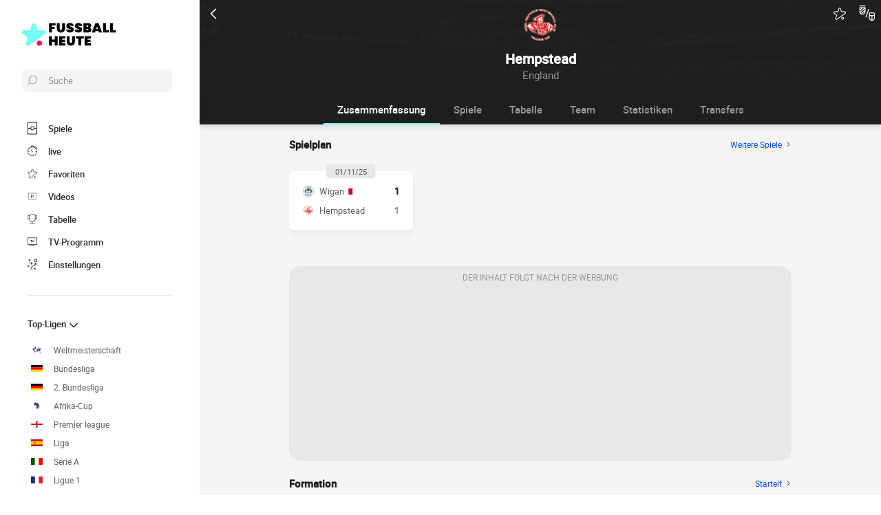

--- FILE ---
content_type: text/html; charset=UTF-8
request_url: https://www.fussballheute.de/kader/hemel-hempstead-town-fc
body_size: 17694
content:
    
<!doctype html>
<html lang="de" class="no-js" >
<head>
    <meta charset="UTF-8">
    <meta name="viewport" content="width=device-width,minimum-scale=1,initial-scale=1,maximum-scale=1,user-scalable=no,viewport-fit=cover">

            <link rel="preconnect" href="https://www.googletagmanager.com">
    <link rel="preconnect dns-prefetch" href="https://www.googletagmanager.com">

                
                    <script>document.documentElement.classList.remove("no-js");</script>
    
                <style>body{background:#f4f6f9;-webkit-animation:-start 6s steps(1,end) 0s 1 normal both;-moz-animation:-start 6s steps(1,end) 0s 1 normal both;-ms-animation:-start 6s steps(1,end) 0s 1 normal both;animation:-start 6s steps(1,end) 0s 1 normal both}@-webkit-keyframes -start{from{visibility:hidden}to{visibility:visible}}@-moz-keyframes -start{from{visibility:hidden}to{visibility:visible}}@-ms-keyframes -start{from{visibility:hidden}to{visibility:visible}}@-o-keyframes -start{from{visibility:hidden}to{visibility:visible}}@keyframes -start{from{visibility:hidden}to{visibility:visible}}</style>
        <noscript><style>body{-webkit-animation:none;-moz-animation:none;-ms-animation:none;animation:none}</style></noscript>
                <link rel="stylesheet" href="/build/css/common.14816af5.css">
    
    <link rel="stylesheet" href="/build/css/team.fbc1cc2a.css">

                            

<title>Spiel Hemel Hempstead Town: Die Übersicht der Resultate und der komplette Spielplan</title>
<meta name="description" content="Verfolge alle Spiele von Hemel Hempstead Town live: die Tore, Ergebnisse, Statistiken..." />


<meta property="og:site_name" content="Fussball Heute" />
<meta property="og:url" content="https://www.fussballheute.de/kader/hemel-hempstead-town-fc" />
<meta property="og:type" content="website" />
<meta property="og:title" content="Spiel Hemel Hempstead Town: Die Übersicht der Resultate und der komplette Spielplan" />
<meta property="og:description" content="Verfolge alle Spiele von Hemel Hempstead Town live: die Tore, Ergebnisse, Statistiken..." />
<meta property="og:image" content="https://www.fussballheute.de/build/favicons/android-icon-512x512.524fb1b9.png" />

    <link rel="canonical" href="https://www.fussballheute.de/kader/hemel-hempstead-town-fc" />




<meta name="robots" content="max-image-preview:large">

<meta name="application-name" content="Fussball Heute">
<meta name="theme-color" content="#1a1a1a">
<meta name="msapplication-TileColor" content="#1a1a1a">
<meta name="msapplication-TileImage" content="https://www.fussballheute.de/build/favicons/mstile-144x144.png">
<meta name="msapplication-config" content="https://www.fussballheute.de/browserconfig.xml">

<meta name="twitter:widgets:theme" content="light">

<meta name="apple-mobile-web-app-title" content="Fussball Heute">
<meta name="apple-mobile-web-app-capable" content="yes" />

<link rel="apple-touch-startup-image" href="https://www.fussballheute.de/build/splashscreens/apple-splash-2048-2732.4254b258.jpg" media="(device-width: 1024px) and (device-height: 1366px) and (-webkit-device-pixel-ratio: 2) and (orientation: portrait)" />
<link rel="apple-touch-startup-image" href="https://www.fussballheute.de/build/splashscreens/apple-splash-2732-2048.b5d08808.jpg" media="(device-width: 1024px) and (device-height: 1366px) and (-webkit-device-pixel-ratio: 2) and (orientation: landscape)" />
<link rel="apple-touch-startup-image" href="https://www.fussballheute.de/build/splashscreens/apple-splash-1668-2388.4070bfe9.jpg" media="(device-width: 834px) and (device-height: 1194px) and (-webkit-device-pixel-ratio: 2) and (orientation: portrait)" />
<link rel="apple-touch-startup-image" href="https://www.fussballheute.de/build/splashscreens/apple-splash-2388-1668.463fc768.jpg" media="(device-width: 834px) and (device-height: 1194px) and (-webkit-device-pixel-ratio: 2) and (orientation: landscape)" />
<link rel="apple-touch-startup-image" href="https://www.fussballheute.de/build/splashscreens/apple-splash-1536-2048.51efda22.jpg" media="(device-width: 768px) and (device-height: 1024px) and (-webkit-device-pixel-ratio: 2) and (orientation: portrait)" />
<link rel="apple-touch-startup-image" href="https://www.fussballheute.de/build/splashscreens/apple-splash-2048-1536.e1b513c6.jpg" media="(device-width: 768px) and (device-height: 1024px) and (-webkit-device-pixel-ratio: 2) and (orientation: landscape)" />
<link rel="apple-touch-startup-image" href="https://www.fussballheute.de/build/splashscreens/apple-splash-1668-2224.f56d1180.jpg" media="(device-width: 834px) and (device-height: 1112px) and (-webkit-device-pixel-ratio: 2) and (orientation: portrait)" />
<link rel="apple-touch-startup-image" href="https://www.fussballheute.de/build/splashscreens/apple-splash-2224-1668.e19e26f9.jpg" media="(device-width: 834px) and (device-height: 1112px) and (-webkit-device-pixel-ratio: 2) and (orientation: landscape)" />
<link rel="apple-touch-startup-image" href="https://www.fussballheute.de/build/splashscreens/apple-splash-1620-2160.22f37e4f.jpg" media="(device-width: 810px) and (device-height: 1080px) and (-webkit-device-pixel-ratio: 2) and (orientation: portrait)" />
<link rel="apple-touch-startup-image" href="https://www.fussballheute.de/build/splashscreens/apple-splash-2160-1620.02c970dd.jpg" media="(device-width: 810px) and (device-height: 1080px) and (-webkit-device-pixel-ratio: 2) and (orientation: landscape)" />
<link rel="apple-touch-startup-image" href="https://www.fussballheute.de/build/splashscreens/apple-splash-1284-2778.6e7625ae.jpg" media="(device-width: 428px) and (device-height: 926px) and (-webkit-device-pixel-ratio: 3) and (orientation: portrait)" />
<link rel="apple-touch-startup-image" href="https://www.fussballheute.de/build/splashscreens/apple-splash-2778-1284.a5e9bfa9.jpg" media="(device-width: 428px) and (device-height: 926px) and (-webkit-device-pixel-ratio: 3) and (orientation: landscape)" />
<link rel="apple-touch-startup-image" href="https://www.fussballheute.de/build/splashscreens/apple-splash-1170-2532.d13c53f5.jpg" media="(device-width: 390px) and (device-height: 844px) and (-webkit-device-pixel-ratio: 3) and (orientation: portrait)" />
<link rel="apple-touch-startup-image" href="https://www.fussballheute.de/build/splashscreens/apple-splash-2532-1170.e9f69e63.jpg" media="(device-width: 390px) and (device-height: 844px) and (-webkit-device-pixel-ratio: 3) and (orientation: landscape)" />
<link rel="apple-touch-startup-image" href="https://www.fussballheute.de/build/splashscreens/apple-splash-1125-2436.f94507ae.jpg" media="(device-width: 375px) and (device-height: 812px) and (-webkit-device-pixel-ratio: 3) and (orientation: portrait)" />
<link rel="apple-touch-startup-image" href="https://www.fussballheute.de/build/splashscreens/apple-splash-2436-1125.2cd41e85.jpg" media="(device-width: 375px) and (device-height: 812px) and (-webkit-device-pixel-ratio: 3) and (orientation: landscape)" />
<link rel="apple-touch-startup-image" href="https://www.fussballheute.de/build/splashscreens/apple-splash-1242-2688.700be7d4.jpg" media="(device-width: 414px) and (device-height: 896px) and (-webkit-device-pixel-ratio: 3) and (orientation: portrait)" />
<link rel="apple-touch-startup-image" href="https://www.fussballheute.de/build/splashscreens/apple-splash-2688-1242.eef362e8.jpg" media="(device-width: 414px) and (device-height: 896px) and (-webkit-device-pixel-ratio: 3) and (orientation: landscape)" />
<link rel="apple-touch-startup-image" href="https://www.fussballheute.de/build/splashscreens/apple-splash-828-1792.2a73308c.jpg" media="(device-width: 414px) and (device-height: 896px) and (-webkit-device-pixel-ratio: 2) and (orientation: portrait)" />
<link rel="apple-touch-startup-image" href="https://www.fussballheute.de/build/splashscreens/apple-splash-1792-828.2ba54ac7.jpg" media="(device-width: 414px) and (device-height: 896px) and (-webkit-device-pixel-ratio: 2) and (orientation: landscape)" />
<link rel="apple-touch-startup-image" href="https://www.fussballheute.de/build/splashscreens/apple-splash-1242-2208.8550921b.jpg" media="(device-width: 414px) and (device-height: 736px) and (-webkit-device-pixel-ratio: 3) and (orientation: portrait)" />
<link rel="apple-touch-startup-image" href="https://www.fussballheute.de/build/splashscreens/apple-splash-2208-1242.aac7de0a.jpg" media="(device-width: 414px) and (device-height: 736px) and (-webkit-device-pixel-ratio: 3) and (orientation: landscape)" />
<link rel="apple-touch-startup-image" href="https://www.fussballheute.de/build/splashscreens/apple-splash-750-1334.23332bd6.jpg" media="(device-width: 375px) and (device-height: 667px) and (-webkit-device-pixel-ratio: 2) and (orientation: portrait)" />
<link rel="apple-touch-startup-image" href="https://www.fussballheute.de/build/splashscreens/apple-splash-1334-750.d2243b74.jpg" media="(device-width: 375px) and (device-height: 667px) and (-webkit-device-pixel-ratio: 2) and (orientation: landscape)" />
<link rel="apple-touch-startup-image" href="https://www.fussballheute.de/build/splashscreens/apple-splash-640-1136.9556f815.jpg" media="(device-width: 320px) and (device-height: 568px) and (-webkit-device-pixel-ratio: 2) and (orientation: portrait)" />
<link rel="apple-touch-startup-image" href="https://www.fussballheute.de/build/splashscreens/apple-splash-1136-640.9880002e.jpg" media="(device-width: 320px) and (device-height: 568px) and (-webkit-device-pixel-ratio: 2) and (orientation: landscape)" />
    

    <link rel="manifest" href="https://www.fussballheute.de/manifest.json">
    <link rel="apple-touch-icon" sizes="57x57" href="https://www.fussballheute.de/build/favicons/apple-icon-57x57.59495995.png">
<link rel="apple-touch-icon" sizes="60x60" href="https://www.fussballheute.de/build/favicons/apple-icon-60x60.0e356a56.png">
<link rel="apple-touch-icon" sizes="72x72" href="https://www.fussballheute.de/build/favicons/apple-icon-72x72.2dc06b67.png">
<link rel="apple-touch-icon" sizes="76x76" href="https://www.fussballheute.de/build/favicons/apple-icon-76x76.abab91ed.png">
<link rel="apple-touch-icon" sizes="114x114" href="https://www.fussballheute.de/build/favicons/apple-icon-114x114.ace40573.png">
<link rel="apple-touch-icon" sizes="120x120" href="https://www.fussballheute.de/build/favicons/apple-icon-120x120.9d3e4222.png">
<link rel="apple-touch-icon" sizes="144x144" href="https://www.fussballheute.de/build/favicons/apple-icon-144x144.22db2968.png">
<link rel="apple-touch-icon" sizes="152x152" href="https://www.fussballheute.de/build/favicons/apple-icon-152x152.df03876b.png">
<link rel="apple-touch-icon" sizes="180x180" href="https://www.fussballheute.de/build/favicons/apple-icon-180x180.51fe43b0.png">
<link rel="icon" type="image/png" sizes="192x192"  href="https://www.fussballheute.de/build/favicons/android-icon-192x192.b5872daf.png">
<link rel="icon" type="image/png" sizes="32x32" href="https://www.fussballheute.de/build/favicons/favicon-32x32.93f938cc.png">
<link rel="icon" type="image/png" sizes="96x96" href="https://www.fussballheute.de/build/favicons/favicon-96x96.17ab6cca.png">
<link rel="icon" type="image/png" sizes="16x16" href="https://www.fussballheute.de/build/favicons/favicon-16x16.967948b0.png">

        
<script type="application/ld+json">
    [
        {
            "@context": "https://schema.org",
            "@type": "BreadcrumbList",
            "itemListElement": [
                    {
        "@type": "ListItem",
        "position": 1,
        "name": "Fußball heute",
        "item": "https://www.fussballheute.de/"
    }
,
                    {
        "@type": "ListItem",
        "position": 2,
        "name": "Mannschaft",
        "item": "https://www.fussballheute.de/kader/"
    }
,
                    {
        "@type": "ListItem",
        "position": 3,
        "name": "Hemel Hempstead Town",
        "item": "https://www.fussballheute.de/kader/hemel-hempstead-town-fc"
    }

            ]
        }
        ,{
            "@context": "https://schema.org",
            "@type": "SportsTeam",
            "name": "Hemel Hempstead Town",            "alternateName": "Hempstead",
            "gender": "http://schema.org/Male",
            "mainEntityOfPage": "https://www.fussballheute.de/kader/hemel-hempstead-town-fc",            "image": "https://assets-de.imgfoot.com/media/cache/150x150/club/hemel-hempstead-town.png",
                            "coach": {
                    "@type": "Person",
                    "name": "Lee Allinson"
                },
            "sport": "Soccer"
        }
    ]
</script>
            <script async src="https://pagead2.googlesyndication.com/pagead/js/adsbygoogle.js?client=ca-pub-5362994254812875" crossorigin="anonymous"></script>
    </head>
<body class="pageTeam  "       data-id="" data-page="team_show" data-website="Fussball Heute" data-privacyPolicyURL="https://www.fussballheute.de/kontakt" data-wpwebkey="e812a454706060fad821659d63533ac0227a903a1fd32eae0017fee0ef42a601"
      data-disqus='foot-direct'
    >
    <div class="container">
            
    
    <div class="headerIdentity">
    <div class="headerIdentity__top">
        <a id="navigationBack" class="headerIdentity__back" href="/">
            <svg xmlns="http://www.w3.org/2000/svg" viewBox="0 0 24 24" width="20" height="20">
            <title>zurück</title>
        <path class="shape" fill="currentColor" fill-rule="nonzero" d="M8 3c.3 0 .5.1.7.3l8 8c.4.4.4 1 0 1.4l-8 8a1 1 0 01-1.4 0 1 1 0 010-1.4l7.3-7.3-7.3-7.3a1 1 0 010-1.4c.2-.2.4-.3.7-.3z"/>
</svg>
        </a>

                    <div class="headerIdentity__icons">
                        <button aria-label="Push" class="push  hidden" data-id="2289264802091868249" data-type="teams">
    <svg xmlns="http://www.w3.org/2000/svg" viewBox="-22 -20 560 560" height="17" width="17">
    <path class="shape" fill="currentColor" stroke-width="50" stroke="currentColor" d="M468 432l-37-61c-17-28-26-61-26-94v-53c0-68-45-125-106-143V43a43 43 0 00-86 0v38c-61 18-106 75-106 143v53c0 33-9 66-26 94l-37 61a11 11 0 009 16h406a11 11 0 009-16zM189 469c12 25 37 43 67 43s55-18 67-43H189z"/>
</svg>
</button>

        <button aria-label="favorite" class="favorite  " data-id="2289264802091868249" data-type="teams" >
    <svg xmlns="http://www.w3.org/2000/svg" viewBox="-1 0 50 46"  width="18" height="18" stroke-width="3" class="favoriteSvg">
    <path class="shape" fill="currentColor" fill-rule="nonzero" d="M24 0c1.4 0 2.7 1 3.2 2.4L31 14.3c.1.5.6.8 1 .8l12.7-.1c1.4 0 2.6 1 3.1 2.3.5 1.4 0 2.9-1 3.7L13.1 45.1a4 4 0 01-1.9.6c-.7 0-1.3 0-1.9-.6a3.2 3.2 0 01-1.2-3.7l4-11.8c0-.4 0-1-.5-1.3L1.5 21C.3 20.2-.3 18.6.2 17.3a3.4 3.4 0 013-2.3l12.7.1c.6 0 1-.3 1.2-.8l3.8-11.9A3.3 3.3 0 0124 0zm11.8 37.3c2.4 0 4.3 2 4.3 4.2 0 2.3-1.9 4.2-4.3 4.2s-4.3-1.9-4.3-4.2c0-2.3 2-4.2 4.3-4.2z"/>
</svg>
</button>

        <a href="#" class="comparatorTrigger" data-modal="modalCompareTeam" data-id="tournamentStatTeamComparator">
            <svg xmlns="http://www.w3.org/2000/svg" viewBox="0 0 18 19" height="24" width="24">
    <g fill="none" fill-rule="evenodd" transform="translate(-3 -3)">
        <path class="shape" fill="currentColor" fill-rule="nonzero" d="M9.7 5H3.5c-.3 0-.5.2-.5.5V10c0 .5.1 1 .3 1.4v.1c.6 1.2 1.8 2 3.2 2 1.9 0 3.5-1.6 3.5-3.5V5.5v-.2L9.7 5zM4 10V8.7L6.7 6h1.6L4 10.3V10zm1.3-4L4 7.3V6h1.3zm-.9 5.3L9 6.7v1.6l-3.8 3.8a3 3 0 01-.8-.8zm2.1 1.2h-.3L9 9.7v.3c0 1.4-1.1 2.5-2.5 2.5zM13.7 7c-.3-.1-.5.1-.6.3l-3 9c-.1.3.1.5.3.6h.2c.2 0 .4-.1.5-.3l3-9c0-.2-.2-.5-.4-.6zM9.5 3h-6c-.3 0-.5.2-.5.5s.2.5.5.5h6c.3 0 .5-.2.5-.5S9.8 3 9.5 3zM19 11h-3a2 2 0 00-2 2v4.7c0 .7.3 1.3.9 1.7l2.3 1.6.2.1.2-.1 2.3-1.6c.6-.4.9-1 .9-1.7V13c.2-1.1-.7-2-1.8-2zm-3 1h3c.6 0 1 .4 1 1v1h-5v-1c0-.6.4-1 1-1zm-1 5.7V15h2v4.6l-1.6-1c-.2-.3-.4-.6-.4-.9zm4.6.8l-1.6 1V15h2v2.7c0 .3-.2.6-.4.8z"/>
    </g>
</svg>
        </a>
    
            </div>
            </div>

    <div class="headerIdentity__image ">
                            <img
            src="https://assets-de.imgfoot.com/media/cache/150x150/club/hemel-hempstead-town.png"
            loading="lazy"
            alt="Hempstead"
                        width="40"            height="40"        />
        

        <div class="headerIdentity__iconImage ">
            
        </div>
    </div>

    <div class="headerIdentity__titles">
                <h1>Hempstead</h1>
        <div >
            <span>England</span>
                    </div>
    </div>
</div>

        
<button class="menuClose">
    <svg xmlns="http://www.w3.org/2000/svg" viewBox="0 0 48 48" width="13" height="13">
    <path class="shape" fill="currentColor" fill-rule="evenodd" d="M45.3 0L24 21.3 2.7 0 0 2.7 21.3 24 0 45.3 2.7 48 24 26.7 45.3 48l2.7-2.7L26.7 24 48 2.7z"/>
</svg>
</button>

<div class="menu">
    <div class="menu__wrapperLogo">
        <a href="/" class="menu__logoWrapper">
                        <img
            src="https://www.fussballheute.de/build/images/logo_de.6ff4173f.svg"
            loading="lazy"
            alt="Fussball Heute"
            class="menu__logo menu__logo--white"            width="116"            height="34"        />
                            <img
            src="https://www.fussballheute.de/build/images/logo_black_de.33bd3d79.svg"
            loading="lazy"
            alt="Fussball Heute"
            class="menu__logo menu__logo--black"            width="136"            height="40"        />
            </a>
    </div>

    <nav class="menu__main">
        <button class="menu__search" data-modal="modalSearch">
            <svg xmlns="http://www.w3.org/2000/svg" viewBox="0 0 24 24" width="14" height="14">
    <path class="border" fill="currentColor" fill-rule="nonzero" d="M13.333 0C7.467 0 2.667 4.8 2.667 10.667c0 2.666.933 5.066 2.666 6.933L.267 22.667c-.267.266-.267.8 0 1.066C.4 23.867.533 24 .8 24c.133 0 .4-.133.533-.267L6.4 18.667c1.867 1.6 4.267 2.666 6.933 2.666C19.2 21.333 24 16.533 24 10.667 24 4.8 19.2 0 13.333 0zm0 19.733c-5.066 0-9.066-4.133-9.066-9.066C4.267 5.6 8.4 1.6 13.333 1.6c5.067 0 9.067 4.133 9.067 9.067.133 4.933-4 9.066-9.067 9.066z"/>
</svg>
            <span>Suche</span>
        </button>

        
<div class="menuBottom menuBottom--desktop">
    <ul>
                                    <li class="">
                    <a href="/"  
                       data-track-click="menuBottom" data-track-label="Spiele">
                        <svg xmlns="http://www.w3.org/2000/svg" viewBox="0 0 37 48" width="16" height="16">
    <path class="border" fill="#1e1e1e" d="M35.89 0c.8 0 1.33.53 1.33 1.33v45.34c0 .8-.53 1.33-1.33 1.33H1.33C.53 48 0 47.47 0 46.67V1.33C0 .53.53 0 1.33 0z"/>
    <path class="shape" fill="currentColor" d="M2.66 2.67h31.9v20h-8.1A8 8 0 0018.6 16a8 8 0 00-7.84 6.67H2.66v-20zM2.66 45.33v-20h8.1A8 8 0 0018.62 32a8 8 0 007.84-6.67h8.11v20H2.66z"/>
    <path class="shape" fill="currentColor" d="M23.93 24c0 2.93-2.4 5.33-5.32 5.33a5.34 5.34 0 010-10.66c2.92 0 5.32 2.4 5.32 5.33z"/>
</svg>
                        <span>Spiele</span>
                        <span></span>
                    </a>
                </li>
                                                <li class="menuBottom__item--live">
                    <a href="/livescore/"  
                       data-track-click="menuBottom" data-track-label="live">
                        <svg xmlns="http://www.w3.org/2000/svg" viewBox="0 0 31 34" width="22" height="22">
    <path class="border" fill="#1e1e1e" d="M28.28 10.05l1.24-1.4c.77-.92.62-2.16-.31-2.93l-4.17-3.4c-.93-.77-2.17-.62-2.94.3l-1.24 1.4c-.3-.16-.46-.16-.77-.31V2c0-1.08-.93-2.01-2-2.01h-5.42c-1.08 0-2 .93-2 2v1.86A15.36 15.36 0 000 18.55 15.5 15.5 0 0015.45 34a15.5 15.5 0 0015.46-15.45c0-3.1-.93-6.03-2.63-8.5z"/>
    <path class="shape" fill="currentColor" d="M15.45 4.64c7.73 0 13.91 6.18 13.91 13.9 0 7.58-6.18 13.91-13.9 13.91-7.73 0-13.91-6.18-13.91-13.9 0-7.73 6.18-13.91 13.9-13.91zm0 23.18c-.46 0-.77.3-.77.77v2.32c0 .46.31.77.77.77.47 0 .78-.3.78-.77v-2.32c0-.46-.31-.77-.78-.77zm-5.1-14.37c-.3.3-.3.77 0 1.08l3.71 3.7v.32c0 .92.62 1.54 1.55 1.54s1.54-.62 1.54-1.54c-.15-.93-.77-1.55-1.7-1.55h-.3l-3.71-3.55a.75.75 0 00-1.09 0zm17.47 4.32H25.5c-.46 0-.77.31-.77.78 0 .46.3.77.77.77h2.32c.46 0 .77-.31.77-.77 0-.47-.3-.78-.77-.78zm-22.41 0H3.09c-.46 0-.77.31-.77.78 0 .46.3.77.77.77h2.32c.46 0 .77-.31.77-.77 0-.47-.3-.78-.77-.78zM15.45 5.41c-.46 0-.77.3-.77.77V8.5c0 .46.31.77.77.77.47 0 .78-.3.78-.77V6.18c0-.46-.31-.77-.78-.77zm8.5-1.7l4.18 3.4c.15.15.15.3 0 .46l-.93 1.08a15.36 15.36 0 00-4.64-3.7l.93-1.24c.16-.16.31-.16.46 0zM18.24 1.7c.15 0 .3.15.3.3v1.4c-1.08-.15-2-.3-3.09-.3-1.08 0-2 .15-2.93.3V2c0-.15.15-.3.3-.3h5.42z"/>
</svg>
                        <span>live</span>
                        <span>    </span>
                    </a>
                </li>
                                                <li class="">
                    <a href="/favorit"  
                       data-track-click="menuBottom" data-track-label="Favoriten">
                        <svg xmlns="http://www.w3.org/2000/svg" viewBox="-1 0 50 46"  width="22" height="22" stroke-width="3" class="favoriteSvg">
    <path class="shape" fill="currentColor" fill-rule="nonzero" d="M24 0c1.4 0 2.7 1 3.2 2.4L31 14.3c.1.5.6.8 1 .8l12.7-.1c1.4 0 2.6 1 3.1 2.3.5 1.4 0 2.9-1 3.7L13.1 45.1a4 4 0 01-1.9.6c-.7 0-1.3 0-1.9-.6a3.2 3.2 0 01-1.2-3.7l4-11.8c0-.4 0-1-.5-1.3L1.5 21C.3 20.2-.3 18.6.2 17.3a3.4 3.4 0 013-2.3l12.7.1c.6 0 1-.3 1.2-.8l3.8-11.9A3.3 3.3 0 0124 0zm11.8 37.3c2.4 0 4.3 2 4.3 4.2 0 2.3-1.9 4.2-4.3 4.2s-4.3-1.9-4.3-4.2c0-2.3 2-4.2 4.3-4.2z"/>
</svg>
                        <span>Favoriten</span>
                        <span></span>
                    </a>
                </li>
                                                <li class="">
                    <a href="/zusammenfassung-spiel-video"  
                       data-track-click="menuBottom" data-track-label="Videos">
                        <svg xmlns="http://www.w3.org/2000/svg" viewBox="0 0 24 24" width="26" height="26">
<path class="border" fill="#1e1e1e" d="M21 5v14H3V5h18m0-1H3a1 1 0 0 0-1 1v14a1 1 0 0 0 1 1h18a1 1 0 0 0 1-1V5a1 1 0 0 0-1-1Z" />
<path class="shape" fill="currentColor" d="M21 5v14H3V5h18"/>
<path class="border" fill="#1e1e1e" d="m9.7 9 6 3-6 3V9m0-1a1 1 0 0 0-.6.1 1 1 0 0 0-.4.9v6a1 1 0 0 0 .4.8 1 1 0 0 0 .6.2.9.9 0 0 0 .4-.1l6-3a1 1 0 0 0 0-1.8l-6-3a1 1 0 0 0-.4-.1Z" />
</svg>
                        <span>Videos</span>
                        <span></span>
                    </a>
                </li>
                                                <li class="">
                    <a href="/tabelle"  
                       data-track-click="menuBottom" data-track-label="Tabelle">
                        <svg xmlns="http://www.w3.org/2000/svg" viewBox="0 0 48 43" width="22" height="22">
    <path class="border" fill="#1e1e1e" d="M40.68 2.39h-1.31v-1.2c0-.71-.48-1.19-1.2-1.19H9.55c-.71 0-1.19.48-1.19 1.2v1.19H7.04A6.98 6.98 0 000 9.42v7.4c0 3.94 3.1 7.04 7.04 7.04h1.55a15.6 15.6 0 0014.08 13.12v3.58H11.93c-.72 0-1.2.48-1.2 1.2 0 .71.48 1.19 1.2 1.19h23.86c.72 0 1.2-.48 1.2-1.2 0-.71-.48-1.19-1.2-1.19H25.05v-3.58c7.16-.6 13-6.08 14.08-13.12h1.55c3.82 0 7.04-3.1 7.04-7.04v-7.4c0-3.93-3.1-7.03-7.04-7.03zM8.35 21.47H7.04a4.58 4.58 0 01-4.65-4.65v-7.4a4.58 4.58 0 014.65-4.65h1.31v16.7zm36.98-4.65c0 2.5-2.02 4.65-4.65 4.65h-1.31V4.77h1.31c2.5 0 4.65 2.03 4.65 4.65v7.4z"/>
    <path class="shape" fill="currentColor" d="M36.98 21.47c0 7.28-5.84 13.13-13.12 13.13a13.09 13.09 0 01-13.12-13.13V2.4h26.24v19.08z"/>
</svg>
                        <span>Tabelle</span>
                        <span></span>
                    </a>
                </li>
                                                <li class="">
                    <a href="/fussballimtv"  
                       data-track-click="menuBottom" data-track-label="TV-Programm">
                        <svg xmlns="http://www.w3.org/2000/svg" viewBox="0 0 48 41" width="22" height="22">
    <path class="border" fill="#1e1e1e" d="M46.8 34.8H1.2c-.72 0-1.2-.48-1.2-1.2V1.2C0 .48.48 0 1.2 0h45.6c.72 0 1.2.48 1.2 1.2v32.4c0 .72-.48 1.2-1.2 1.2z"/>
    <path class="shape" fill="currentColor" d="M2.4 32.4h43.2v-30H2.4z"/>
    <path class="border" fill="#1e1e1e" d="M34.8 38.4c.68 0 1.14.42 1.2 1.07v.13c0 .72-.48 1.2-1.2 1.2H13.2c-.67 0-1.14-.42-1.2-1.07v-.13c0-.72.48-1.2 1.2-1.2h21.6zM22.8 12c.72 0 1.44.36 1.68 1.08l3.12 7.08 3.36-7.56c.12-.36.48-.6.96-.6h.1c.68.08 1.2.88.86 1.56l-3.6 8.16c-.24.6-.96 1.08-1.68 1.08h-.14c-.67-.05-1.32-.4-1.54-1.08l-3.24-7.32H20.4v7.2c0 .72-.48 1.2-1.2 1.2h-.13c-.65-.06-1.07-.53-1.07-1.2v-7.2h-2.4c-.72 0-1.2-.48-1.2-1.2v-.13c.06-.65.53-1.07 1.2-1.07z"/>
</svg>
                        <span>TV-Programm</span>
                        <span></span>
                    </a>
                </li>
                                                <li class="menuBottom__item--search">
                    <a href="#"  data-modal="modalSearch"
                       data-track-click="menuBottom" data-track-label="Suche">
                        <svg xmlns="http://www.w3.org/2000/svg" viewBox="0 0 24 24" width="22" height="22">
    <path class="border" fill="currentColor" fill-rule="nonzero" d="M13.333 0C7.467 0 2.667 4.8 2.667 10.667c0 2.666.933 5.066 2.666 6.933L.267 22.667c-.267.266-.267.8 0 1.066C.4 23.867.533 24 .8 24c.133 0 .4-.133.533-.267L6.4 18.667c1.867 1.6 4.267 2.666 6.933 2.666C19.2 21.333 24 16.533 24 10.667 24 4.8 19.2 0 13.333 0zm0 19.733c-5.066 0-9.066-4.133-9.066-9.066C4.267 5.6 8.4 1.6 13.333 1.6c5.067 0 9.067 4.133 9.067 9.067.133 4.933-4 9.066-9.067 9.066z"/>
</svg>
                        <span>Suche</span>
                        <span></span>
                    </a>
                </li>
                                                <li class="menuBottom__item--settings">
                    <a href="#"  data-modal="modalSettings"
                       data-track-click="menuBottom" data-track-label="Einstellungen">
                        <svg xmlns="http://www.w3.org/2000/svg" viewBox="0 0 21 24" width="22" height="22">
    <path class="shape" fill="currentColor" fill-rule="nonzero" d="M17.02 9.17a.55.55 0 01.82 0l2.1 1.93a.6.6 0 010 .84c-.11.12-.34.12-.46.12-.23 0-.35 0-.47-.12l-1.05-1.09v1.21c0 1.93-1.64 3.5-3.51 3.5h-.12a6.1 6.1 0 00-6.08 6.15v1.69c0 .36-.24.6-.59.6s-.58-.24-.58-.6v-1.7a7.27 7.27 0 017.25-7.23h.12c1.29 0 2.34-.96 2.34-2.29v-1.2l-1.05 1.08a.55.55 0 01-.82 0 .6.6 0 010-.84zm-3.04 10.49a.55.55 0 01.82 0l.94.96.93-.96a.55.55 0 01.82 0 .6.6 0 010 .84l-.7.97.93.96a.6.6 0 010 .85c-.11.12-.35.12-.46.12h-.11c-.17 0-.26-.02-.36-.12l-.94-.97-.93.97c-.12.12-.24.12-.47.12h-.1c-.17 0-.27-.02-.37-.12a.6.6 0 010-.85l.94-.96-.94-.97a.6.6 0 010-.84zm-13.8-5.3a.55.55 0 01.81 0l.94.96.94-.97a.55.55 0 01.82 0c.23.24.23.6.23.85l-.94.96.94.97a.6.6 0 010 .84c-.12.12-.35.12-.47.12-.23 0-.35 0-.47-.12l-.93-.96-.94.96c-.12.12-.23.12-.47.12-.23 0-.35 0-.46-.12a.6.6 0 010-.84l.93-.97-.93-.96a.6.6 0 010-.85zm4.32-8.2c.36 0 .59.23.59.6v.23c0 1.21 1.05 2.3 2.34 2.3h1.29L7.66 8.2a.6.6 0 010-.84.55.55 0 01.82 0l2.1 2.05a.6.6 0 010 .84l-2.1 2.05c-.12.12-.23.12-.47.12-.23 0-.35 0-.46-.12a.6.6 0 010-.84l1.05-1.09H7.43a3.47 3.47 0 01-3.51-3.5v-.12c0-.36.23-.6.58-.6zM17.5 0A3.58 3.58 0 0121 3.62c0 1.93-1.52 3.5-3.51 3.5a3.58 3.58 0 01-3.5-3.62c0-1.93 1.51-3.5 3.5-3.5zm0 1.2a2.38 2.38 0 00-2.34 2.42 2.38 2.38 0 002.34 2.41 2.38 2.38 0 002.34-2.41 2.38 2.38 0 00-2.34-2.41zm-14.97.25c.11-.24.58-.24.81 0l.94.96.94-.96a.55.55 0 01.82 0 .6.6 0 010 .84l-.94.97 1.17.96a.6.6 0 010 .85c-.12.12-.35.12-.47.12h-.1c-.17 0-.27-.02-.37-.12L4.4 4.1l-.94.97c-.12.12-.23.12-.47.12h-.1c-.17 0-.27-.02-.36-.12a.6.6 0 010-.85l.93-.96-.93-.97a.6.6 0 010-.84z"/>
</svg>
                        <span>Einstellungen</span>
                        <span></span>
                    </a>
                </li>
                        </ul>
</div>

        <ul class="menu__list">
                            <li class="menu__item menu__item--search">
                    <a href="#" class="" data-modal="modalSearch">
                        Suche
                                            </a>

                                    </li>
                            <li class="menu__item ">
                    <a href="/tabelle" class="open" >
                        Top-Ligen
                                                    <svg xmlns="http://www.w3.org/2000/svg" viewBox="0 0 24 24" width="16" height="16">
        <path class="shape" fill="currentColor" fill-rule="nonzero" d="M8 3c.3 0 .5.1.7.3l8 8c.4.4.4 1 0 1.4l-8 8a1 1 0 01-1.4 0 1 1 0 010-1.4l7.3-7.3-7.3-7.3a1 1 0 010-1.4c.2-.2.4-.3.7-.3z"/>
</svg>
                                            </a>

                                            <ul class="menu__sublist">
                                                            <li class="menu__subitem">
                                    <a href="/welt/weltmeisterschaft/" data-track-click="menuBurger" data-track-label="Weltmeisterschaft">
                                                                                                <img
            src="/images/flags/world.svg"
            loading="lazy"
            alt="Weltmeisterschaft"
                        width="17"            height="10"        />
                                                                                    Weltmeisterschaft
                                    </a>
                                </li>
                                                                                                <li class="menu__subitem">
                                    <a href="/deutschland/bundesliga/" data-track-click="menuBurger" data-track-label="Bundesliga">
                                                                                                <img
            src="/images/flags/deu.svg"
            loading="lazy"
            alt="Bundesliga"
                        width="17"            height="10"        />
                                                                                    Bundesliga
                                    </a>
                                </li>
                                                                                                <li class="menu__subitem">
                                    <a href="/deutschland/2-bundesliga/" data-track-click="menuBurger" data-track-label="2. Bundesliga">
                                                                                                <img
            src="/images/flags/deu.svg"
            loading="lazy"
            alt="2. Bundesliga"
                        width="17"            height="10"        />
                                                                                    2. Bundesliga
                                    </a>
                                </li>
                                                                                                <li class="menu__subitem">
                                    <a href="/afrika/afrika-cup/" data-track-click="menuBurger" data-track-label="Afrika-Cup">
                                                                                                <img
            src="/images/flags/af.svg"
            loading="lazy"
            alt="Afrika-Cup"
                        width="17"            height="10"        />
                                                                                    Afrika-Cup
                                    </a>
                                </li>
                                                                                                <li class="menu__subitem">
                                    <a href="/england/premier-league/" data-track-click="menuBurger" data-track-label="Premier league">
                                                                                                <img
            src="/images/flags/eng.svg"
            loading="lazy"
            alt="Premier league"
                        width="17"            height="10"        />
                                                                                    Premier league
                                    </a>
                                </li>
                                                                                                <li class="menu__subitem">
                                    <a href="/spanien/la-liga/" data-track-click="menuBurger" data-track-label="Liga">
                                                                                                <img
            src="/images/flags/esp.svg"
            loading="lazy"
            alt="Liga"
                        width="17"            height="10"        />
                                                                                    Liga
                                    </a>
                                </li>
                                                                                                <li class="menu__subitem">
                                    <a href="/italien/serie-a/" data-track-click="menuBurger" data-track-label="Serie A">
                                                                                                <img
            src="/images/flags/ita.svg"
            loading="lazy"
            alt="Serie A"
                        width="17"            height="10"        />
                                                                                    Serie A
                                    </a>
                                </li>
                                                                                                <li class="menu__subitem">
                                    <a href="/frankreich/ligue-1/" data-track-click="menuBurger" data-track-label="Ligue 1">
                                                                                                <img
            src="/images/flags/fra.svg"
            loading="lazy"
            alt="Ligue 1"
                        width="17"            height="10"        />
                                                                                    Ligue 1
                                    </a>
                                </li>
                                                                                                <li class="menu__subitem">
                                    <a href="/europa/uefa-champions-league/" data-track-click="menuBurger" data-track-label="UEFA Champions League">
                                                                                                <img
            src="/images/flags/eu.svg"
            loading="lazy"
            alt="UEFA Champions League"
                        width="17"            height="10"        />
                                                                                    UEFA Champions League
                                    </a>
                                </li>
                                                                                                <li class="menu__subitem">
                                    <a href="/europa/uefa-europa-league/" data-track-click="menuBurger" data-track-label="UEFA Europa League">
                                                                                                <img
            src="/images/flags/eu.svg"
            loading="lazy"
            alt="UEFA Europa League"
                        width="17"            height="10"        />
                                                                                    UEFA Europa League
                                    </a>
                                </li>
                                                                            <li class="marginTop--2">
                                            <a href="/tabelle" 
    class="button     button--narrow button--border button--secondary"
      data-track-click="menuBurger" data-track-label="all_competitions"
>
    Mehr Ligen
</a>
                                        </li>
                                                                                        </ul>
                                    </li>
                            <li class="menu__item menu__item--settings">
                    <a href="#" class="" data-modal="modalSettings">
                        Einstellungen
                                            </a>

                                    </li>
                    </ul>
    </nav>

    <div class="menu__app hidden">
        <span>Füge Fussball Heute deinem Startbildschirm hinzu</span>

        <button class="menu__pwa">
            <svg xmlns="http://www.w3.org/2000/svg" viewBox="0 0 29 28" width="20" height="20">
                <path fill="#75fbf2" d="M28.59 10.61a2.53 2.53 0 00-2.41-1.75l-7.04.06-2.08-6.64a2.53 2.53 0 00-4.82 0l-2.08 6.71-7.03-.07a2.53 2.53 0 00-1.5 4.56l5.66 4.1-2.21 6.64a2.46 2.46 0 002.41 3.26c.52 0 1.04-.2 1.5-.46l18.68-13.54a2.47 2.47 0 00.92-2.87z"/>
                <path fill="#fb0653" d="M21.29 27.48a3.06 3.06 0 110-6.12 3.06 3.06 0 010 6.12z"/>
            </svg>
            <span>Hinzufügen</span>
        </button>
    </div>

</div>

<div class="menuOverlay"></div>

        <div class="content">
                <div class="loaderMore loaderMore--hidden">
    <div class="loaderMore__image ballAnimated">
        <svg xmlns="http://www.w3.org/2000/svg" xmlns:xlink="http://www.w3.org/1999/xlink" viewBox="0 0 24 24" width="24" height="24" shape-rendering="geometricPrecision" text-rendering="geometricPrecision">
    <style>
        <![CDATA[
            .ball {
                animation: rotateAnimation 1550ms linear infinite normal forwards
            }
            @keyframes rotateAnimation {
                0% { transform: translate(11.999800px, 12px) rotate(0deg); }
                100% { transform: translate(11.999800px, 12px) rotate(360deg); }
            }
        ]]>
    </style>
    <g class="ball" transform="translate(11.999800,12) rotate(0)">
        <path d="M14.298800,21.207000C13.879800,20.762000,13.346800,20.453000,12.749800,20.326000L12.749800,14.894000C13.283800,14.756000,13.763800,14.482000,14.138800,14.101000L18.835800,16.812000C18.646800,17.393000,18.646800,18.008000,18.822800,18.595000C17.607800,19.853000,16.048800,20.770000,14.298800,21.207000L14.298800,21.207000ZM5.176800,18.595000C5.352800,18.009000,5.353800,17.393000,5.163800,16.812000L9.861800,14.101000C10.236800,14.482000,10.715800,14.756000,11.249800,14.894000L11.249800,20.326000C10.652800,20.452000,10.118800,20.761000,9.699800,21.207000C7.950800,20.770000,6.392800,19.852000,5.176800,18.595000L5.176800,18.595000ZM9.699800,2.793000C10.118800,3.239000,10.652800,3.548000,11.249800,3.674000L11.249800,9.106000C10.715800,9.244000,10.236800,9.518000,9.861800,9.899000L5.163800,7.187000C5.353800,6.607000,5.352800,5.991000,5.176800,5.405000C6.392800,4.148000,7.950800,3.230000,9.699800,2.793000L9.699800,2.793000ZM18.822800,5.405000C18.646800,5.992000,18.645800,6.608000,18.835800,7.187000L14.138800,9.899000C13.763800,9.518000,13.283800,9.244000,12.749800,9.106000L12.749800,3.674000C13.346800,3.547000,13.879800,3.238000,14.298800,2.793000C16.048800,3.230000,17.607800,4.147000,18.822800,5.405000L18.822800,5.405000ZM4.413800,15.514000C4.005800,15.059000,3.470800,14.751000,2.873800,14.611000C2.635800,13.780000,2.499800,12.906000,2.499800,12C2.499800,11.094000,2.635800,10.220000,2.873800,9.389000C3.470800,9.249000,4.005800,8.940000,4.413800,8.486000L9.119800,11.203000C9.049800,11.459000,8.999800,11.723000,8.999800,12C8.999800,12.277000,9.049800,12.541000,9.119800,12.797000L4.413800,15.514000ZM19.585800,15.514000L14.879800,12.797000C14.949800,12.541000,14.999800,12.277000,14.999800,12C14.999800,11.723000,14.949800,11.459000,14.879800,11.203000L19.585800,8.486000C19.993800,8.940000,20.528800,9.249000,21.125800,9.389000C21.363800,10.220000,21.499800,11.094000,21.499800,12C21.499800,12.906000,21.363800,13.780000,21.125800,14.611000C20.528800,14.751000,19.993800,15.059000,19.585800,15.514000L19.585800,15.514000ZM11.999800,1C5.924800,1,0.999800,5.925000,0.999800,12C0.999800,18.075000,5.924800,23,11.999800,23C18.074800,23,22.999800,18.075000,22.999800,12C22.999800,5.925000,18.074800,1,11.999800,1L11.999800,1Z" transform="translate(-11.999800,-12)" fill="currentColor" fill-rule="evenodd" stroke="none" stroke-width="1" />
    </g>
</svg>
    </div>
</div>
    <div class="tabs tabs--menu tabs--scrollable">
        <nav class="tabs__links">
            <a href="#tabSummary" class="isActive">
                Zusammenfassung
            </a>
            <a href="#tabMatches">
                Spiele
            </a>
            <a href="#tabStandings">
                Tabelle
            </a>
            <a href="#tabSquad">
                Team
            </a>
            <a href="#tabStats">
                Statistiken
            </a>
                            <a href="#tabTransfers">
                    Transfers
                </a>
                                    <span class="tabs__indicator"></span>
        </nav>

        <div class="tabs__contents">
            <div id="tabSummary" class="isActive">
                    <div data-live="1">
        <div class="titleCard " >
    <div class="titleCard__textWrapper">
        
        
         <h2 class="titleCard__text">Spielplan</h2>

                
            </div>

            <a href="#tabMatches" class="titleCard__extraLinkHref "  >
            <span>Weitere Spiele</span>
            <svg xmlns="http://www.w3.org/2000/svg" viewBox="0 0 24 24" width="14" height="14">
        <path class="shape" fill="currentColor" fill-rule="nonzero" d="M8 3c.3 0 .5.1.7.3l8 8c.4.4.4 1 0 1.4l-8 8a1 1 0 01-1.4 0 1 1 0 010-1.4l7.3-7.3-7.3-7.3a1 1 0 010-1.4c.2-.2.4-.3.7-.3z"/>
</svg>
        </a>
    </div>

        <div class="scrollableCards" data-groupid="">
                                                	
        
    
<div class="card card--match card--matchWithDate card--matchCompact" data-status="played" >
    <div class="match" data-status="played" data-matchid="7254665813957829455">
                    <div class="match__topDate ">
                                    01/11/25
                            </div>
        
        <a class="match__teams" href="/livescore/7254665813957829455-wigan-athletic-vs-hemel-hempstead-town" >
                                                    <div class="match__team match__team--home">
    <div class="match__teamInfos">
                    <img
            src="https://assets-de.imgfoot.com/media/cache/60x60/club/wigan-athletic.png"
            loading="lazy"
            alt="Wigan Athletic"
                        width="16"            height="16"        />
    
        <span>Wigan</span>

                    <span class="match__redCard">
                <svg xmlns="http://www.w3.org/2000/svg" viewBox="0 0 17 24" width="9" height="9">
    <path class="shape"  fill="#d0021b" d="M14.2666667,24 L1.73333333,24 C0.8,24 0,23.2 0,22.2666667 L0,1.73333333 C0,0.8 0.8,0 1.73333333,0 L14.4,0 C15.2,0 16,0.8 16,1.73333333 L16,22.4 C16,23.2 15.2,24 14.2666667,24 Z"></path>
</svg>
                            </span>
            
            </div>

            <div class="match__score">
            <strong>                1
            </strong>        </div>
    </div>

                <div class="match__team match__team--away">
    <div class="match__teamInfos">
                    <img
            src="https://assets-de.imgfoot.com/media/cache/60x60/club/hemel-hempstead-town.png"
            loading="lazy"
            alt="Hemel Hempstead Town"
                        width="16"            height="16"        />
    
        <span>Hempstead</span>

            </div>

            <div class="match__score">
                            1
                    </div>
    </div>
                    </a>

            </div>
</div>
                                                                </div>
    </div>



<div class="adWrapper adWrapper--m adWrapper--data">
    <span>der Inhalt folgt nach der Werbung</span>
        <ins class="adsbygoogle gtag gtag--m "
     data-ad-client="ca-pub-5362994254812875"
     data-ad-slot=""
     style="width:300px;height:250px;margin-left:auto;margin-right:auto;"
          data-full-width-responsive="true"></ins>
<script>
    (adsbygoogle = window.adsbygoogle || []).push({});
</script></div>
<div class="adWrapper adWrapper--d adWrapper--data">
    <span>der Inhalt folgt nach der Werbung</span>
        <ins class="adsbygoogle gtag gtag--d "
     data-ad-client="ca-pub-5362994254812875"
     data-ad-slot=""
     style="width:300px;height:250px;margin-left:auto;margin-right:auto;"
          data-full-width-responsive="true"></ins>
<script>
    (adsbygoogle = window.adsbygoogle || []).push({});
</script></div>


    <div class="titleCard " >
    <div class="titleCard__textWrapper">
        
        
         <h2 class="titleCard__text">Formation</h2>

                
            </div>

            <a href="#tabSquadFormation" class="titleCard__extraLinkHref "  >
            <span>Startelf</span>
            <svg xmlns="http://www.w3.org/2000/svg" viewBox="0 0 24 24" width="14" height="14">
        <path class="shape" fill="currentColor" fill-rule="nonzero" d="M8 3c.3 0 .5.1.7.3l8 8c.4.4.4 1 0 1.4l-8 8a1 1 0 01-1.4 0 1 1 0 010-1.4l7.3-7.3-7.3-7.3a1 1 0 010-1.4c.2-.2.4-.3.7-.3z"/>
</svg>
        </a>
    </div>

    <div class="card">
        <ul class="card__list">
            <li>
                <strong class="flex--center">
                    <svg xmlns="http://www.w3.org/2000/svg" viewBox="0 0 24 19"  width="28" height="28">
    <g class="shape" fill="currentColor" fill-rule="nonzero">
        <path d="M23.4 0H.6C.24 0 0 .24 0 .6V19h1.2V1.19H6v4.15c0 .36.24.6.6.6h10.8c.36 0 .6-.24.6-.6V1.2h4.8V19H24V.6c0-.36-.24-.6-.6-.6zM9.6 1.19h4.8v1.19H9.6v-1.2zm7.2 3.56H7.2V1.19h1.2V3.2l.36.35H15c.36 0 .6-.23.6-.6V1.2h1.2v3.56z"/>
        <path d="M6.96 11.28c.12.12.24.12.48.12.12 0 .36 0 .48-.12a.57.57 0 000-.83L6.84 9.5l.96-.95a.57.57 0 000-.83.58.58 0 00-.84 0L6 8.67l-.96-.95a.58.58 0 00-.84 0 .57.57 0 000 .83l.96.95-.96.95a.57.57 0 000 .83c.12.12.24.12.48.12.12 0 .36 0 .48-.12l.84-.95.96.95zM13.8 10.1a.58.58 0 00-.84 0l-.96.94-.96-.95a.58.58 0 00-.84 0 .57.57 0 000 .84l.96.95-.96.94a.57.57 0 000 .84c.12.12.24.12.48.12.12 0 .36 0 .48-.12l.96-.95.96.95c.12.12.24.12.48.12.12 0 .36 0 .48-.12a.57.57 0 000-.84l-1.2-.95.96-.94a.57.57 0 000-.84zM19.8 7.72a.58.58 0 00-.84 0l-.96.95-.96-.95a.58.58 0 00-.84 0 .57.57 0 000 .83l.96.95-.96.95a.57.57 0 000 .83c.12.12.24.12.48.12.12 0 .36 0 .48-.12l.96-.95.96.95c.12.12.24.12.48.12.12 0 .36 0 .48-.12a.57.57 0 000-.83l-1.2-.95.96-.95a.57.57 0 000-.83zM9 14.84a.58.58 0 00-.84 0l-.96.95-.96-.95a.58.58 0 00-.84 0 .57.57 0 000 .84l.96.95-.96.95a.57.57 0 000 .83c.12.11.24.11.48.11.12 0 .36 0 .48-.11l.84-.95.96.95c.12.11.24.11.48.11.12 0 .36 0 .48-.11a.57.57 0 000-.84l-1.08-.95.96-.95a.57.57 0 000-.83zM18.6 14.84a.58.58 0 00-.84 0l-.96.95-.96-.95a.58.58 0 00-.84 0 .57.57 0 000 .84l.96.95-.96.95a.57.57 0 000 .83c.12.11.24.11.48.11.12 0 .36 0 .48-.11l.96-.95.96.95c.12.11.24.11.48.11.12 0 .36 0 .48-.11a.57.57 0 000-.84l-1.2-.95.96-.95a.57.57 0 000-.83z"/>
    </g>
</svg>
                    <span class="marginLeft--1">4-2-3-1</span>
                </strong>
                <span>
                                        1 Spiel diese Saison
                </span>
            </li>
        </ul>
    </div>



    <div class="titleCard " >
    <div class="titleCard__textWrapper">
        
        
         <span class="titleCard__text">Stadion</span>

                
            </div>

    </div>

    <div class="card">
        <div class="venue">
    <div class="venue__image">
                    <img
            src="https://www.fussballheute.de/build/images/default_venue.72bc6966.jpg"
            loading="lazy"
            alt="Focus Community Arena"
                        width="640"            height="427"        />
        </div>
    <div class="venue__title">
        Focus Community Arena - Hemel Hempstead, Hertfordshire
    </div>
    <div class="venue__content">
        <ul>
            
                            <li><span>Oberfläche: </span> Kunstrasen</li>
            
                            <li><span>Kapazität: </span> 3152</li>
            
            
            
            
                    </ul>
    </div>
</div>
    </div>

    <div class="titleCard " >
    <div class="titleCard__textWrapper">
        
        
         <span class="titleCard__text">Teams</span>

                
            </div>

    </div>

    <div class="card">
        <ul class="card__list">
                            <li>
                    <span>
                                                                            <a href="/kader/hemel-hempstead-town-u18" >
<div class="identity "  >
    <div class="identity__image  ">
                                                <img
            src="https://assets-de.imgfoot.com/media/cache/150x150/club/hemel-hempstead-town.png"
            loading="lazy"
            alt="Hemel Hempstead Town U18"
                        width="17"            height="10"        />
                            

            </div>
    <div class="identity__text">
        <span class="identity__title">Hemel Hempstead Town U18</span>
            </div>
    <div class="identity__extra">
            </div>
</div>
    </a>
                    </span>
                    <button aria-label="favorite" class="favorite  " data-id="2816850459755502547" data-type="teams" >
    <svg xmlns="http://www.w3.org/2000/svg" viewBox="-1 0 50 46"  width="14" height="14" stroke-width="3" class="favoriteSvg">
    <path class="shape" fill="currentColor" fill-rule="nonzero" d="M24 0c1.4 0 2.7 1 3.2 2.4L31 14.3c.1.5.6.8 1 .8l12.7-.1c1.4 0 2.6 1 3.1 2.3.5 1.4 0 2.9-1 3.7L13.1 45.1a4 4 0 01-1.9.6c-.7 0-1.3 0-1.9-.6a3.2 3.2 0 01-1.2-3.7l4-11.8c0-.4 0-1-.5-1.3L1.5 21C.3 20.2-.3 18.6.2 17.3a3.4 3.4 0 013-2.3l12.7.1c.6 0 1-.3 1.2-.8l3.8-11.9A3.3 3.3 0 0124 0zm11.8 37.3c2.4 0 4.3 2 4.3 4.2 0 2.3-1.9 4.2-4.3 4.2s-4.3-1.9-4.3-4.2c0-2.3 2-4.2 4.3-4.2z"/>
</svg>
</button>
                </li>

                    </ul>
    </div>

<div class="titleCard " >
    <div class="titleCard__textWrapper">
        
        
         <span class="titleCard__text">Informationen</span>

                
            </div>

    </div>

<div class="card">
    <ul class="card__list">
        <li>
            <span>Typ</span>
            <strong>club männlich</strong>
        </li>
        <li>
            <span>Namen</span>
            <strong>Hemel Hempstead Town, Hempstead</strong>
        </li>
        <li>
            <span>Code</span>
            <strong>HHT</strong>
        </li>
                    <li>
                <span>Region</span>
                <strong>
                    <a href="/england/">
                        England
                    </a>
                </strong>
            </li>
            </ul>
</div>


    <div class="titleCard " >
    <div class="titleCard__textWrapper">
        
        
         <span class="titleCard__text">Laufende Wettbewerbe</span>

                
            </div>

    </div>
    <div class="card">
        <ul class="card__list">
                            <li>
                    <span>
                                                    <a href="/england/fa-cup/" >
<div class="identity "  >
    <div class="identity__image  ">
                                                <img
            src="https://assets-de.imgfoot.com/media/cache/60x60/fa-cup.png"
            loading="lazy"
            alt="FA Cup"
                        width="17"            height="10"        />
                            

            </div>
    <div class="identity__text">
        <span class="identity__title">FA Cup</span>
                    <span class="identity__subtitle">England</span>
            </div>
    <div class="identity__extra">
            </div>
</div>
    </a>
                    </span>
                    <button aria-label="favorite" class="favorite  " data-id="2152339791062039818" data-type="competitions" >
    <svg xmlns="http://www.w3.org/2000/svg" viewBox="-1 0 50 46"  width="14" height="14" stroke-width="3" class="favoriteSvg">
    <path class="shape" fill="currentColor" fill-rule="nonzero" d="M24 0c1.4 0 2.7 1 3.2 2.4L31 14.3c.1.5.6.8 1 .8l12.7-.1c1.4 0 2.6 1 3.1 2.3.5 1.4 0 2.9-1 3.7L13.1 45.1a4 4 0 01-1.9.6c-.7 0-1.3 0-1.9-.6a3.2 3.2 0 01-1.2-3.7l4-11.8c0-.4 0-1-.5-1.3L1.5 21C.3 20.2-.3 18.6.2 17.3a3.4 3.4 0 013-2.3l12.7.1c.6 0 1-.3 1.2-.8l3.8-11.9A3.3 3.3 0 0124 0zm11.8 37.3c2.4 0 4.3 2 4.3 4.2 0 2.3-1.9 4.2-4.3 4.2s-4.3-1.9-4.3-4.2c0-2.3 2-4.2 4.3-4.2z"/>
</svg>
</button>
                </li>
                    </ul>
    </div>

            </div>
            <div id="tabMatches">
                                    <div class="teamMatches">
    <div class="adWrapper adWrapper--m adWrapper--data">
        <span>der Inhalt folgt nach der Werbung</span>
            <ins class="adsbygoogle gtag gtag--m "
     data-ad-client="ca-pub-5362994254812875"
     data-ad-slot=""
     style="width:300px;height:250px;margin-left:auto;margin-right:auto;"
          data-full-width-responsive="true"></ins>
<script>
    (adsbygoogle = window.adsbygoogle || []).push({});
</script>    </div>
    <div class="adWrapper adWrapper--d adWrapper--data">
        <span>der Inhalt folgt nach der Werbung</span>
            <ins class="adsbygoogle gtag gtag--d "
     data-ad-client="ca-pub-5362994254812875"
     data-ad-slot=""
     style="width:300px;height:250px;margin-left:auto;margin-right:auto;"
          data-full-width-responsive="true"></ins>
<script>
    (adsbygoogle = window.adsbygoogle || []).push({});
</script>    </div>
    
                                    <div class="flex marginBottom--1">
        <a href="#" class="rotate--180" data-filter="matches" data-target=".teamMatches" data-api="/api/team/2289264802091868249/matches?seasonShortName=2024">        <svg xmlns="http://www.w3.org/2000/svg" viewBox="0 0 24 24" width="18" height="18">
        <path class="shape" fill="currentColor" fill-rule="nonzero" d="M8 3c.3 0 .5.1.7.3l8 8c.4.4.4 1 0 1.4l-8 8a1 1 0 01-1.4 0 1 1 0 010-1.4l7.3-7.3-7.3-7.3a1 1 0 010-1.4c.2-.2.4-.3.7-.3z"/>
</svg>
    </a>
        <p class="flex--1 textAlign--center fontWeight--bold">
            2025/2026
        </p>
        <a href="#" data-filter="matches" data-target=".teamMatches" data-api="/api/team/2289264802091868249/matches?seasonShortName=2026">        <svg xmlns="http://www.w3.org/2000/svg" viewBox="0 0 24 24" width="18" height="18">
        <path class="shape" fill="currentColor" fill-rule="nonzero" d="M8 3c.3 0 .5.1.7.3l8 8c.4.4.4 1 0 1.4l-8 8a1 1 0 01-1.4 0 1 1 0 010-1.4l7.3-7.3-7.3-7.3a1 1 0 010-1.4c.2-.2.4-.3.7-.3z"/>
</svg>
    </a>
    </div>

<div class="tabs tabs--filter">
        <div class="tabs__contents">
                    <div id="played" class="isActive">
                                <div class="flexOrder" data-direction="column">
                                                                                                                                 <div class="cardsGroup">

                                                        <div class="titleCard " >
    <div class="titleCard__textWrapper">
        
        
         <span class="titleCard__text">November 2025</span>

                
            </div>

    </div>
                                                	
    
<div class="card card--match card--matchWithDate " data-status="played" >
    <div class="match" data-status="played" data-matchid="7254665813957829455">
                    <div class="match__topDate ">
                                    Samstag 01/11
                            </div>
        
        <a class="match__teams" href="/livescore/7254665813957829455-wigan-athletic-vs-hemel-hempstead-town" >
                                                    <div class="match__team match__team--home">
    <div class="match__teamInfos">
                    <img
            src="https://assets-de.imgfoot.com/media/cache/60x60/club/wigan-athletic.png"
            loading="lazy"
            alt="Wigan Athletic"
                        width="16"            height="16"        />
    
        <span>Wigan</span>

                    <span class="match__redCard">
                <svg xmlns="http://www.w3.org/2000/svg" viewBox="0 0 17 24" width="9" height="9">
    <path class="shape"  fill="#d0021b" d="M14.2666667,24 L1.73333333,24 C0.8,24 0,23.2 0,22.2666667 L0,1.73333333 C0,0.8 0.8,0 1.73333333,0 L14.4,0 C15.2,0 16,0.8 16,1.73333333 L16,22.4 C16,23.2 15.2,24 14.2666667,24 Z"></path>
</svg>
                            </span>
            
            </div>

            <div class="match__score">
            <strong>                1
            </strong>        </div>
    </div>

                <div class="match__team match__team--away">
    <div class="match__teamInfos">
                    <img
            src="https://assets-de.imgfoot.com/media/cache/60x60/club/hemel-hempstead-town.png"
            loading="lazy"
            alt="Hemel Hempstead Town"
                        width="16"            height="16"        />
    
        <span>Hempstead</span>

            </div>

            <div class="match__score">
                            1
                    </div>
    </div>
                    </a>

                    <div class="match__infos">
                <div class="match__state">
                                            <div class="match__status">
                            Beendet
                        </div>
                                    </div>

                                    <a href="/ergebnisse/hemel-hempstead-town-fc-vs-wigan-athletic" class="match__linkStat" >
                        <svg xmlns="http://www.w3.org/2000/svg" viewBox="0 0 48 45" width="16" height="16">
    <path class="shape" fill="currentColor" stroke-width="3" stroke="black" d="M15.11 42.5H2.51V13.75c0-.75.51-1.25 1.27-1.25h10.07c.76 0 1.26.5 1.26 1.25V42.5zM30.22 26.25V42.5H17.63V3.75c0-.75.5-1.25 1.26-1.25h10.07c.76 0 1.26.5 1.26 1.25v22.5zM45.33 42.5H32.74V26.25c0-.75.5-1.25 1.26-1.25h10.07c.76 0 1.26.5 1.26 1.25V42.5z"/>
</svg>
                    </a>
                
                <button aria-label="favorite" class="favorite  " data-id="7254665813957829455" data-type="matches" data-date="20251101">
    <svg xmlns="http://www.w3.org/2000/svg" viewBox="-1 0 50 46"  width="16" height="16" stroke-width="3" class="favoriteSvg">
    <path class="shape" fill="currentColor" fill-rule="nonzero" d="M24 0c1.4 0 2.7 1 3.2 2.4L31 14.3c.1.5.6.8 1 .8l12.7-.1c1.4 0 2.6 1 3.1 2.3.5 1.4 0 2.9-1 3.7L13.1 45.1a4 4 0 01-1.9.6c-.7 0-1.3 0-1.9-.6a3.2 3.2 0 01-1.2-3.7l4-11.8c0-.4 0-1-.5-1.3L1.5 21C.3 20.2-.3 18.6.2 17.3a3.4 3.4 0 013-2.3l12.7.1c.6 0 1-.3 1.2-.8l3.8-11.9A3.3 3.3 0 0124 0zm11.8 37.3c2.4 0 4.3 2 4.3 4.2 0 2.3-1.9 4.2-4.3 4.2s-4.3-1.9-4.3-4.2c0-2.3 2-4.2 4.3-4.2z"/>
</svg>
</button>
            </div>
            </div>
</div>

                                                                                                                             </div>                             <div class="cardsGroup">

                                                        <div class="titleCard " >
    <div class="titleCard__textWrapper">
        
        
         <span class="titleCard__text">Oktober 2025</span>

                
            </div>

    </div>
                                                	
    
<div class="card card--match card--matchWithDate " data-status="played" >
    <div class="match" data-status="played" data-matchid="1125785474047645739">
                    <div class="match__topDate ">
                                    Samstag 11/10
                            </div>
        
        <a class="match__teams" href="/livescore/1125785474047645739-hemel-hempstead-town-vs-yeovil-town" >
                                                    <div class="match__team match__team--home">
    <div class="match__teamInfos">
                    <img
            src="https://assets-de.imgfoot.com/media/cache/60x60/club/hemel-hempstead-town.png"
            loading="lazy"
            alt="Hemel Hempstead Town"
                        width="16"            height="16"        />
    
        <span>Hempstead</span>

                    <span class="match__redCard">
                <svg xmlns="http://www.w3.org/2000/svg" viewBox="0 0 17 24" width="9" height="9">
    <path class="shape"  fill="#d0021b" d="M14.2666667,24 L1.73333333,24 C0.8,24 0,23.2 0,22.2666667 L0,1.73333333 C0,0.8 0.8,0 1.73333333,0 L14.4,0 C15.2,0 16,0.8 16,1.73333333 L16,22.4 C16,23.2 15.2,24 14.2666667,24 Z"></path>
</svg>
                            </span>
            
            </div>

            <div class="match__score">
            <strong>                2
            </strong>        </div>
    </div>

                <div class="match__team match__team--away">
    <div class="match__teamInfos">
                    <img
            src="https://assets-de.imgfoot.com/media/cache/60x60/club/yeovil-town.png"
            loading="lazy"
            alt="Yeovil Town"
                        width="16"            height="16"        />
    
        <span>Yeovil</span>

            </div>

            <div class="match__score">
                            1
                    </div>
    </div>
                    </a>

                    <div class="match__infos">
                <div class="match__state">
                                            <div class="match__status">
                            Beendet
                        </div>
                                    </div>

                                    <a href="/ergebnisse/hemel-hempstead-town-fc-vs-yeovil-town-fc" class="match__linkStat" >
                        <svg xmlns="http://www.w3.org/2000/svg" viewBox="0 0 48 45" width="16" height="16">
    <path class="shape" fill="currentColor" stroke-width="3" stroke="black" d="M15.11 42.5H2.51V13.75c0-.75.51-1.25 1.27-1.25h10.07c.76 0 1.26.5 1.26 1.25V42.5zM30.22 26.25V42.5H17.63V3.75c0-.75.5-1.25 1.26-1.25h10.07c.76 0 1.26.5 1.26 1.25v22.5zM45.33 42.5H32.74V26.25c0-.75.5-1.25 1.26-1.25h10.07c.76 0 1.26.5 1.26 1.25V42.5z"/>
</svg>
                    </a>
                
                <button aria-label="favorite" class="favorite  " data-id="1125785474047645739" data-type="matches" data-date="20251011">
    <svg xmlns="http://www.w3.org/2000/svg" viewBox="-1 0 50 46"  width="16" height="16" stroke-width="3" class="favoriteSvg">
    <path class="shape" fill="currentColor" fill-rule="nonzero" d="M24 0c1.4 0 2.7 1 3.2 2.4L31 14.3c.1.5.6.8 1 .8l12.7-.1c1.4 0 2.6 1 3.1 2.3.5 1.4 0 2.9-1 3.7L13.1 45.1a4 4 0 01-1.9.6c-.7 0-1.3 0-1.9-.6a3.2 3.2 0 01-1.2-3.7l4-11.8c0-.4 0-1-.5-1.3L1.5 21C.3 20.2-.3 18.6.2 17.3a3.4 3.4 0 013-2.3l12.7.1c.6 0 1-.3 1.2-.8l3.8-11.9A3.3 3.3 0 0124 0zm11.8 37.3c2.4 0 4.3 2 4.3 4.2 0 2.3-1.9 4.2-4.3 4.2s-4.3-1.9-4.3-4.2c0-2.3 2-4.2 4.3-4.2z"/>
</svg>
</button>
            </div>
            </div>
</div>

                                                                                                                             </div>                             <div class="cardsGroup">

                                                        <div class="titleCard " >
    <div class="titleCard__textWrapper">
        
        
         <span class="titleCard__text">September 2025</span>

                
            </div>

    </div>
                                                	
    
<div class="card card--match card--matchWithDate " data-status="played" >
    <div class="match" data-status="played" data-matchid="3490841031675240947">
                    <div class="match__topDate ">
                                    Dienstag 30/09
                            </div>
        
        <a class="match__teams" href="/livescore/3490841031675240947-hereford-vs-hemel-hempstead-town" >
                                                    <div class="match__team match__team--home">
    <div class="match__teamInfos">
                    <img
            src="https://assets-de.imgfoot.com/media/cache/60x60/club/hereford.png"
            loading="lazy"
            alt="Hereford"
                        width="16"            height="16"        />
    
        <span>Hereford</span>

            </div>

            <div class="match__score">
                            0
                    </div>
    </div>

                <div class="match__team match__team--away">
    <div class="match__teamInfos">
                    <img
            src="https://assets-de.imgfoot.com/media/cache/60x60/club/hemel-hempstead-town.png"
            loading="lazy"
            alt="Hemel Hempstead Town"
                        width="16"            height="16"        />
    
        <span>Hempstead</span>

            </div>

            <div class="match__score">
            <strong>                3
            </strong>        </div>
    </div>
                    </a>

                    <div class="match__infos">
                <div class="match__state">
                                            <div class="match__status">
                            Beendet
                        </div>
                                    </div>

                                    <a href="/ergebnisse/hemel-hempstead-town-fc-vs-hereford-fc" class="match__linkStat" >
                        <svg xmlns="http://www.w3.org/2000/svg" viewBox="0 0 48 45" width="16" height="16">
    <path class="shape" fill="currentColor" stroke-width="3" stroke="black" d="M15.11 42.5H2.51V13.75c0-.75.51-1.25 1.27-1.25h10.07c.76 0 1.26.5 1.26 1.25V42.5zM30.22 26.25V42.5H17.63V3.75c0-.75.5-1.25 1.26-1.25h10.07c.76 0 1.26.5 1.26 1.25v22.5zM45.33 42.5H32.74V26.25c0-.75.5-1.25 1.26-1.25h10.07c.76 0 1.26.5 1.26 1.25V42.5z"/>
</svg>
                    </a>
                
                <button aria-label="favorite" class="favorite  " data-id="3490841031675240947" data-type="matches" data-date="20250930">
    <svg xmlns="http://www.w3.org/2000/svg" viewBox="-1 0 50 46"  width="16" height="16" stroke-width="3" class="favoriteSvg">
    <path class="shape" fill="currentColor" fill-rule="nonzero" d="M24 0c1.4 0 2.7 1 3.2 2.4L31 14.3c.1.5.6.8 1 .8l12.7-.1c1.4 0 2.6 1 3.1 2.3.5 1.4 0 2.9-1 3.7L13.1 45.1a4 4 0 01-1.9.6c-.7 0-1.3 0-1.9-.6a3.2 3.2 0 01-1.2-3.7l4-11.8c0-.4 0-1-.5-1.3L1.5 21C.3 20.2-.3 18.6.2 17.3a3.4 3.4 0 013-2.3l12.7.1c.6 0 1-.3 1.2-.8l3.8-11.9A3.3 3.3 0 0124 0zm11.8 37.3c2.4 0 4.3 2 4.3 4.2 0 2.3-1.9 4.2-4.3 4.2s-4.3-1.9-4.3-4.2c0-2.3 2-4.2 4.3-4.2z"/>
</svg>
</button>
            </div>
            </div>
</div>

                                                                                             	
    
<div class="card card--match card--matchWithDate " data-status="played" >
    <div class="match" data-status="played" data-matchid="9175207588142141253">
                    <div class="match__topDate ">
                                    Samstag 27/09
                            </div>
        
        <a class="match__teams" href="/livescore/9175207588142141253-hemel-hempstead-town-vs-hereford" >
                                                    <div class="match__team match__team--home">
    <div class="match__teamInfos">
                    <img
            src="https://assets-de.imgfoot.com/media/cache/60x60/club/hemel-hempstead-town.png"
            loading="lazy"
            alt="Hemel Hempstead Town"
                        width="16"            height="16"        />
    
        <span>Hempstead</span>

            </div>

            <div class="match__score">
                            2
                    </div>
    </div>

                <div class="match__team match__team--away">
    <div class="match__teamInfos">
                    <img
            src="https://assets-de.imgfoot.com/media/cache/60x60/club/hereford.png"
            loading="lazy"
            alt="Hereford"
                        width="16"            height="16"        />
    
        <span>Hereford</span>

            </div>

            <div class="match__score">
                            2
                    </div>
    </div>
                    </a>

                    <div class="match__infos">
                <div class="match__state">
                                            <div class="match__status">
                            Beendet
                        </div>
                                    </div>

                                    <a href="/ergebnisse/hemel-hempstead-town-fc-vs-hereford-fc" class="match__linkStat" >
                        <svg xmlns="http://www.w3.org/2000/svg" viewBox="0 0 48 45" width="16" height="16">
    <path class="shape" fill="currentColor" stroke-width="3" stroke="black" d="M15.11 42.5H2.51V13.75c0-.75.51-1.25 1.27-1.25h10.07c.76 0 1.26.5 1.26 1.25V42.5zM30.22 26.25V42.5H17.63V3.75c0-.75.5-1.25 1.26-1.25h10.07c.76 0 1.26.5 1.26 1.25v22.5zM45.33 42.5H32.74V26.25c0-.75.5-1.25 1.26-1.25h10.07c.76 0 1.26.5 1.26 1.25V42.5z"/>
</svg>
                    </a>
                
                <button aria-label="favorite" class="favorite  " data-id="9175207588142141253" data-type="matches" data-date="20250927">
    <svg xmlns="http://www.w3.org/2000/svg" viewBox="-1 0 50 46"  width="16" height="16" stroke-width="3" class="favoriteSvg">
    <path class="shape" fill="currentColor" fill-rule="nonzero" d="M24 0c1.4 0 2.7 1 3.2 2.4L31 14.3c.1.5.6.8 1 .8l12.7-.1c1.4 0 2.6 1 3.1 2.3.5 1.4 0 2.9-1 3.7L13.1 45.1a4 4 0 01-1.9.6c-.7 0-1.3 0-1.9-.6a3.2 3.2 0 01-1.2-3.7l4-11.8c0-.4 0-1-.5-1.3L1.5 21C.3 20.2-.3 18.6.2 17.3a3.4 3.4 0 013-2.3l12.7.1c.6 0 1-.3 1.2-.8l3.8-11.9A3.3 3.3 0 0124 0zm11.8 37.3c2.4 0 4.3 2 4.3 4.2 0 2.3-1.9 4.2-4.3 4.2s-4.3-1.9-4.3-4.2c0-2.3 2-4.2 4.3-4.2z"/>
</svg>
</button>
            </div>
            </div>
</div>

                                                                                             	
    
<div class="card card--match card--matchWithDate " data-status="played" >
    <div class="match" data-status="played" data-matchid="6791499624568031521">
                    <div class="match__topDate ">
                                    Samstag 13/09
                            </div>
        
        <a class="match__teams" href="/livescore/6791499624568031521-hemel-hempstead-town-vs-bishops-stortford" >
                                                    <div class="match__team match__team--home">
    <div class="match__teamInfos">
                    <img
            src="https://assets-de.imgfoot.com/media/cache/60x60/club/hemel-hempstead-town.png"
            loading="lazy"
            alt="Hemel Hempstead Town"
                        width="16"            height="16"        />
    
        <span>Hempstead</span>

            </div>

            <div class="match__score">
            <strong>                4
            </strong>        </div>
    </div>

                <div class="match__team match__team--away">
    <div class="match__teamInfos">
                    <img
            src="https://assets-de.imgfoot.com/media/cache/60x60/club/bishops-stortford.png"
            loading="lazy"
            alt="Bishop&#039;s Stortford"
                        width="16"            height="16"        />
    
        <span>Bishop&#039;s Stort</span>

            </div>

            <div class="match__score">
                            1
                    </div>
    </div>
                    </a>

                    <div class="match__infos">
                <div class="match__state">
                                            <div class="match__status">
                            Beendet
                        </div>
                                    </div>

                                    <a href="/ergebnisse/bishops-stortford-fc-vs-hemel-hempstead-town-fc" class="match__linkStat" >
                        <svg xmlns="http://www.w3.org/2000/svg" viewBox="0 0 48 45" width="16" height="16">
    <path class="shape" fill="currentColor" stroke-width="3" stroke="black" d="M15.11 42.5H2.51V13.75c0-.75.51-1.25 1.27-1.25h10.07c.76 0 1.26.5 1.26 1.25V42.5zM30.22 26.25V42.5H17.63V3.75c0-.75.5-1.25 1.26-1.25h10.07c.76 0 1.26.5 1.26 1.25v22.5zM45.33 42.5H32.74V26.25c0-.75.5-1.25 1.26-1.25h10.07c.76 0 1.26.5 1.26 1.25V42.5z"/>
</svg>
                    </a>
                
                <button aria-label="favorite" class="favorite  " data-id="6791499624568031521" data-type="matches" data-date="20250913">
    <svg xmlns="http://www.w3.org/2000/svg" viewBox="-1 0 50 46"  width="16" height="16" stroke-width="3" class="favoriteSvg">
    <path class="shape" fill="currentColor" fill-rule="nonzero" d="M24 0c1.4 0 2.7 1 3.2 2.4L31 14.3c.1.5.6.8 1 .8l12.7-.1c1.4 0 2.6 1 3.1 2.3.5 1.4 0 2.9-1 3.7L13.1 45.1a4 4 0 01-1.9.6c-.7 0-1.3 0-1.9-.6a3.2 3.2 0 01-1.2-3.7l4-11.8c0-.4 0-1-.5-1.3L1.5 21C.3 20.2-.3 18.6.2 17.3a3.4 3.4 0 013-2.3l12.7.1c.6 0 1-.3 1.2-.8l3.8-11.9A3.3 3.3 0 0124 0zm11.8 37.3c2.4 0 4.3 2 4.3 4.2 0 2.3-1.9 4.2-4.3 4.2s-4.3-1.9-4.3-4.2c0-2.3 2-4.2 4.3-4.2z"/>
</svg>
</button>
            </div>
            </div>
</div>

                                                                                                                             </div>                             <div class="cardsGroup">

                                                        <div class="titleCard " >
    <div class="titleCard__textWrapper">
        
        
         <span class="titleCard__text">Juli 2025</span>

                
            </div>

    </div>
                                                	
    
<div class="card card--match card--matchWithDate " data-status="played" >
    <div class="match" data-status="played" data-matchid="9084465182597372765">
                    <div class="match__topDate ">
                                    Donnerstag 24/07
                            </div>
        
        <a class="match__teams" href="/livescore/9084465182597372765-hemel-hempstead-town-vs-enfield" >
                                                    <div class="match__team match__team--home">
    <div class="match__teamInfos">
                    <img
            src="https://assets-de.imgfoot.com/media/cache/60x60/club/hemel-hempstead-town.png"
            loading="lazy"
            alt="Hemel Hempstead Town"
                        width="16"            height="16"        />
    
        <span>Hempstead</span>

            </div>

            <div class="match__score">
            <strong>                5
            </strong>        </div>
    </div>

                <div class="match__team match__team--away">
    <div class="match__teamInfos">
                    <img
            src="/build/images/default_club_gray.e4f774f5.png"
            loading="lazy"
            alt="Enfield"
                        width="16"            height="16"        />
    
        <span>Enfield</span>

            </div>

            <div class="match__score">
                            0
                    </div>
    </div>
                    </a>

                    <div class="match__infos">
                <div class="match__state">
                                            <div class="match__status">
                            Beendet
                        </div>
                                    </div>

                                    <a href="/ergebnisse/enfield-1893-vs-hemel-hempstead-town-fc" class="match__linkStat" >
                        <svg xmlns="http://www.w3.org/2000/svg" viewBox="0 0 48 45" width="16" height="16">
    <path class="shape" fill="currentColor" stroke-width="3" stroke="black" d="M15.11 42.5H2.51V13.75c0-.75.51-1.25 1.27-1.25h10.07c.76 0 1.26.5 1.26 1.25V42.5zM30.22 26.25V42.5H17.63V3.75c0-.75.5-1.25 1.26-1.25h10.07c.76 0 1.26.5 1.26 1.25v22.5zM45.33 42.5H32.74V26.25c0-.75.5-1.25 1.26-1.25h10.07c.76 0 1.26.5 1.26 1.25V42.5z"/>
</svg>
                    </a>
                
                <button aria-label="favorite" class="favorite  " data-id="9084465182597372765" data-type="matches" data-date="20250724">
    <svg xmlns="http://www.w3.org/2000/svg" viewBox="-1 0 50 46"  width="16" height="16" stroke-width="3" class="favoriteSvg">
    <path class="shape" fill="currentColor" fill-rule="nonzero" d="M24 0c1.4 0 2.7 1 3.2 2.4L31 14.3c.1.5.6.8 1 .8l12.7-.1c1.4 0 2.6 1 3.1 2.3.5 1.4 0 2.9-1 3.7L13.1 45.1a4 4 0 01-1.9.6c-.7 0-1.3 0-1.9-.6a3.2 3.2 0 01-1.2-3.7l4-11.8c0-.4 0-1-.5-1.3L1.5 21C.3 20.2-.3 18.6.2 17.3a3.4 3.4 0 013-2.3l12.7.1c.6 0 1-.3 1.2-.8l3.8-11.9A3.3 3.3 0 0124 0zm11.8 37.3c2.4 0 4.3 2 4.3 4.2 0 2.3-1.9 4.2-4.3 4.2s-4.3-1.9-4.3-4.2c0-2.3 2-4.2 4.3-4.2z"/>
</svg>
</button>
            </div>
            </div>
</div>

                                                                                             	
    
<div class="card card--match card--matchWithDate " data-status="played" >
    <div class="match" data-status="played" data-matchid="7176881512539488538">
                    <div class="match__topDate ">
                                    Samstag 05/07
                            </div>
        
        <a class="match__teams" href="/livescore/7176881512539488538-hemel-hempstead-town-vs-fc-barnet" >
                                                    <div class="match__team match__team--home">
    <div class="match__teamInfos">
                    <img
            src="https://assets-de.imgfoot.com/media/cache/60x60/club/hemel-hempstead-town.png"
            loading="lazy"
            alt="Hemel Hempstead Town"
                        width="16"            height="16"        />
    
        <span>Hempstead</span>

            </div>

            <div class="match__score">
                            2
                    </div>
    </div>

                <div class="match__team match__team--away">
    <div class="match__teamInfos">
                    <img
            src="https://assets-de.imgfoot.com/media/cache/60x60/club/barnet.png"
            loading="lazy"
            alt="FC Barnet"
                        width="16"            height="16"        />
    
        <span>Barnet</span>

            </div>

            <div class="match__score">
                            2
                    </div>
    </div>
                    </a>

                    <div class="match__infos">
                <div class="match__state">
                                            <div class="match__status">
                            Beendet
                        </div>
                                    </div>

                                    <a href="/ergebnisse/barnet-fc-vs-hemel-hempstead-town-fc" class="match__linkStat" >
                        <svg xmlns="http://www.w3.org/2000/svg" viewBox="0 0 48 45" width="16" height="16">
    <path class="shape" fill="currentColor" stroke-width="3" stroke="black" d="M15.11 42.5H2.51V13.75c0-.75.51-1.25 1.27-1.25h10.07c.76 0 1.26.5 1.26 1.25V42.5zM30.22 26.25V42.5H17.63V3.75c0-.75.5-1.25 1.26-1.25h10.07c.76 0 1.26.5 1.26 1.25v22.5zM45.33 42.5H32.74V26.25c0-.75.5-1.25 1.26-1.25h10.07c.76 0 1.26.5 1.26 1.25V42.5z"/>
</svg>
                    </a>
                
                <button aria-label="favorite" class="favorite  " data-id="7176881512539488538" data-type="matches" data-date="20250705">
    <svg xmlns="http://www.w3.org/2000/svg" viewBox="-1 0 50 46"  width="16" height="16" stroke-width="3" class="favoriteSvg">
    <path class="shape" fill="currentColor" fill-rule="nonzero" d="M24 0c1.4 0 2.7 1 3.2 2.4L31 14.3c.1.5.6.8 1 .8l12.7-.1c1.4 0 2.6 1 3.1 2.3.5 1.4 0 2.9-1 3.7L13.1 45.1a4 4 0 01-1.9.6c-.7 0-1.3 0-1.9-.6a3.2 3.2 0 01-1.2-3.7l4-11.8c0-.4 0-1-.5-1.3L1.5 21C.3 20.2-.3 18.6.2 17.3a3.4 3.4 0 013-2.3l12.7.1c.6 0 1-.3 1.2-.8l3.8-11.9A3.3 3.3 0 0124 0zm11.8 37.3c2.4 0 4.3 2 4.3 4.2 0 2.3-1.9 4.2-4.3 4.2s-4.3-1.9-4.3-4.2c0-2.3 2-4.2 4.3-4.2z"/>
</svg>
</button>
            </div>
            </div>
</div>

                        </div>                                     </div>
            </div>
            </div>
</div>
</div>
                            </div>
            <div id="tabStandings">
                                    <div class="messageStatus messageStatus">
    <div class="messageStatus__icon">
        <svg xmlns="http://www.w3.org/2000/svg" viewBox="0 0 24 20" width="200" height="200">
    <g class="shape" fill="currentColor" fill-rule="nonzero">
        <path d="M23.45 16.78h-1.63V8.1c0-.78-.66-1.44-1.42-1.44h-9.27l1.96-1.56c0 .22.22.45.55.45.32 0 .54-.23.54-.56V3.89c0-.33-.22-.56-.54-.56h-1.1c-.32 0-.54.23-.54.56 0 .22.1.33.22.44L9.16 6.56H3.6c-.76 0-1.42.66-1.42 1.55v8.67H.55c-.33 0-.55.22-.55.55 0 .34.22.56.55.56H13.3l2.18 2c.11.11.22.11.33.11.1 0 .33-.11.43-.22a.54.54 0 000-.78l-1.3-1.11h8.5c.33 0 .55-.22.55-.56 0-.33-.22-.55-.55-.55zm-20.18 0V8.1c0-.22.11-.33.33-.33h4.36a3.62 3.62 0 00-.87 2.33 4.15 4.15 0 001.42 3.45l3.6 3.22H3.27zm17.46 0h-7.09l-4.48-4a3.16 3.16 0 01-.98-2.56c.11-1 .55-1.89 1.31-2.44H20.4c.22 0 .33.1.33.33v8.67z"/><path d="M16.36 4.44c1.2 0 2.19-1 2.19-2.22A2.2 2.2 0 0016.36 0c-1.2 0-2.18 1-2.18 2.22a2.2 2.2 0 002.18 2.22zm0-3.33c.66 0 1.1.45 1.1 1.11 0 .67-.44 1.11-1.1 1.11-.65 0-1.09-.44-1.09-1.1 0-.67.44-1.12 1.1-1.12z"/>
    </g>
</svg>
    </div>

            <div class="messageStatus__title">
            Keine Tabelle verfügbar
        </div>
    
    
    </div>
                            </div>
            <div id="tabSquad">
                                    <div class="adWrapper adWrapper--m adWrapper--data">
    <span>der Inhalt folgt nach der Werbung</span>
        <ins class="adsbygoogle gtag gtag--m "
     data-ad-client="ca-pub-5362994254812875"
     data-ad-slot=""
     style="width:300px;height:250px;margin-left:auto;margin-right:auto;"
          data-full-width-responsive="true"></ins>
<script>
    (adsbygoogle = window.adsbygoogle || []).push({});
</script></div>
<div class="adWrapper adWrapper--d adWrapper--data">
    <span>der Inhalt folgt nach der Werbung</span>
        <ins class="adsbygoogle gtag gtag--d "
     data-ad-client="ca-pub-5362994254812875"
     data-ad-slot=""
     style="width:300px;height:250px;margin-left:auto;margin-right:auto;"
          data-full-width-responsive="true"></ins>
<script>
    (adsbygoogle = window.adsbygoogle || []).push({});
</script></div>
<div class="tabs tabs--filter">
    
    <div class="tabs__contents">
        <div id="tabSquadList" class="isActive">
                            <div class="titleCard " >
    <div class="titleCard__textWrapper">
        
        
         <span class="titleCard__text">Trainer</span>

                
            </div>

    </div>
                <div class="card">
                                                                                                                            
                    <div class="wrapper">
                        <div class="identity "  >
    <div class="identity__image  identity__image--rounded">
                                            <img
            src="/build/images/person.4c23acc6.jpg"
            loading="lazy"
            alt="Lee Allinson"
                        width="26"            height="26"        />
                        

            </div>
    <div class="identity__text">
        <span class="identity__title">Lee Allinson</span>
                    <span class="identity__subtitle">                                                                <img
            src="https://www.fussballheute.de/images/flags/eng.svg"
            loading="lazy"
            alt="England"
                        width="16"            height="10"        />
                            
                        
                        40 Jahre
                                                     - 2 Pflichtspiele
                                            </span>
            </div>
    <div class="identity__extra">
            </div>
</div>
                    </div>

                                            <div class="flex--spaceAround">
                            
<div class="statCircle statCircle--blue">
    <div class="statCircle__circle">
        <svg viewBox="0 0 36 36">
            <path class="circle-bg" d="M18 2.0845 a 15.915507752444 15.915507752444 0 0 1 0 31.831015504888 a 15.915507752444 15.915507752444 0 0 1 0 -31.831015504888" fill="none" stroke="#f5f5f4" stroke-width="1"/>
            <path class="circle"  d="M18 2.0845 a 15.915507752444 15.915507752444 0 0 1 0 31.831015504888 a 15.915507752444 15.915507752444 0 0 1 0 -31.831015504888" fill="none" stroke="#fb0653" stroke-width="2" stroke-dasharray="50, 100" stroke-linecap="round"/>
        </svg>
    </div>
    <div class="statCircle__value">50%</div>
    <div class="statCircle__title">1 Sieg</div>
</div>
                            
<div class="statCircle statCircle--gray">
    <div class="statCircle__circle">
        <svg viewBox="0 0 36 36">
            <path class="circle-bg" d="M18 2.0845 a 15.915507752444 15.915507752444 0 0 1 0 31.831015504888 a 15.915507752444 15.915507752444 0 0 1 0 -31.831015504888" fill="none" stroke="#f5f5f4" stroke-width="1"/>
            <path class="circle"  d="M18 2.0845 a 15.915507752444 15.915507752444 0 0 1 0 31.831015504888 a 15.915507752444 15.915507752444 0 0 1 0 -31.831015504888" fill="none" stroke="#fb0653" stroke-width="2" stroke-dasharray="0, 100" stroke-linecap="round"/>
        </svg>
    </div>
    <div class="statCircle__value">0%</div>
    <div class="statCircle__title">Kein Unentschieden</div>
</div>
                            
<div class="statCircle statCircle--red">
    <div class="statCircle__circle">
        <svg viewBox="0 0 36 36">
            <path class="circle-bg" d="M18 2.0845 a 15.915507752444 15.915507752444 0 0 1 0 31.831015504888 a 15.915507752444 15.915507752444 0 0 1 0 -31.831015504888" fill="none" stroke="#f5f5f4" stroke-width="1"/>
            <path class="circle"  d="M18 2.0845 a 15.915507752444 15.915507752444 0 0 1 0 31.831015504888 a 15.915507752444 15.915507752444 0 0 1 0 -31.831015504888" fill="none" stroke="#fb0653" stroke-width="2" stroke-dasharray="50, 100" stroke-linecap="round"/>
        </svg>
    </div>
    <div class="statCircle__value">50%</div>
    <div class="statCircle__title">1 Niederlage</div>
</div>
                        </div>

                        <div class="fontSize--tiny color--gray400 textAlign--center marginTop--2 marginBottom--2">
                                                    </div>
                                    </div>
            
                                                <div class="titleCard " >
    <div class="titleCard__textWrapper">
        
        
         <span class="titleCard__text">Teamübersicht</span>

                
            </div>

    </div>
                    <div class="card">
                        <div class="card__rowElements">
                            <ul class="card__list">
                                <li>
                                    <span>Kadergröße</span> <b>25</b>
                                </li>
                                                                    <li>
                                        <span>Durchschnittsalter</span> <b>27.5</b>
                                    </li>
                                                                                                    <li>
                                        <span>Ausländische Spieler</span> <b>2 (8%)</b>
                                    </li>
                                                                                                                                                            </ul>
                        </div>
                    </div>
                
                                                            <div class="titleCard " >
    <div class="titleCard__textWrapper">
        
        
         <span class="titleCard__text">Torhüter</span>

                
            </div>

    </div>
                        <div class="card">
                            <ul class="card__list">
                                                                                                                <li>
        <a href="/spieler/craig-king" >
<div class="identity "  >
    <div class="identity__image  identity__image--rounded">
                        <img
            src="/build/images/person.4c23acc6.jpg"
            loading="lazy"
            alt="Craig King"
                        width="26"            height="26"        />
    

            </div>
    <div class="identity__text">
        <span class="identity__title">Craig King</span>
                    <span class="identity__subtitle">                        <img
            src="https://www.fussballheute.de/images/flags/eng.svg"
            loading="lazy"
            alt=""
                        width="16"            height="10"        />
        
    
    28 Jahre
    </span>
            </div>
    <div class="identity__extra">
            </div>
</div>
    </a>
    <span>
                
            </span>
</li>
                                                                                                                                                    <li>
        <a href="/spieler/steve-arnold" >
<div class="identity "  >
    <div class="identity__image  identity__image--rounded">
                        <img
            src="https://assets-de.imgfoot.com/media/cache/60x60/person/steve-arnold.jpg"
            loading="lazy"
            alt="Steven William John Arnold"
                        width="26"            height="26"        />
    

            </div>
    <div class="identity__text">
        <span class="identity__title">Steven William John Arnold</span>
                    <span class="identity__subtitle">                        <img
            src="https://www.fussballheute.de/images/flags/eng.svg"
            loading="lazy"
            alt=""
                        width="16"            height="10"        />
        
    
    36 Jahre
    </span>
            </div>
    <div class="identity__extra">
            </div>
</div>
    </a>
    <span>
                
            </span>
</li>
                                                                                                                                                    <li>
        <a href="/spieler/michael-johnson" >
<div class="identity "  >
    <div class="identity__image  identity__image--rounded">
                        <img
            src="/build/images/person.4c23acc6.jpg"
            loading="lazy"
            alt="Michael John Johnson"
                        width="26"            height="26"        />
    

            </div>
    <div class="identity__text">
        <span class="identity__title">#1 Michael John Johnson</span>
                    <span class="identity__subtitle">                        <img
            src="https://www.fussballheute.de/images/flags/eng.svg"
            loading="lazy"
            alt=""
                        width="16"            height="10"        />
        
    
    32 Jahre
    </span>
            </div>
    <div class="identity__extra">
            </div>
</div>
    </a>
    <span>
                
            </span>
</li>
                                                                                                                                                    <li>
        <a href="/spieler/thomas-morrell" >
<div class="identity "  >
    <div class="identity__image  identity__image--rounded">
                        <img
            src="/build/images/person.4c23acc6.jpg"
            loading="lazy"
            alt="Thomas Morrell"
                        width="26"            height="26"        />
    

            </div>
    <div class="identity__text">
        <span class="identity__title">#25 Thomas Morrell</span>
                    <span class="identity__subtitle">                        <img
            src="https://www.fussballheute.de/images/flags/eng.svg"
            loading="lazy"
            alt=""
                        width="16"            height="10"        />
        
    
    
    </span>
            </div>
    <div class="identity__extra">
            </div>
</div>
    </a>
    <span>
                
            </span>
</li>
                                                                                                                                                                    </ul>
                        </div>
                                                                                <div class="titleCard " >
    <div class="titleCard__textWrapper">
        
        
         <span class="titleCard__text">Verteidiger</span>

                
            </div>

    </div>
                        <div class="card">
                            <ul class="card__list">
                                                                                                                <li>
        <a href="/spieler/samuel-adenola" >
<div class="identity "  >
    <div class="identity__image  identity__image--rounded">
                        <img
            src="/build/images/person.4c23acc6.jpg"
            loading="lazy"
            alt="Samuel Adenola"
                        width="26"            height="26"        />
    

            </div>
    <div class="identity__text">
        <span class="identity__title">#2 Samuel Adenola</span>
                    <span class="identity__subtitle">                        <img
            src="https://www.fussballheute.de/images/flags/eng.svg"
            loading="lazy"
            alt=""
                        width="16"            height="10"        />
        
    
    23 Jahre
    </span>
            </div>
    <div class="identity__extra">
            </div>
</div>
    </a>
    <span>
                
            </span>
</li>
                                                                                                                                                    <li>
        <a href="/spieler/darion-dowrich" >
<div class="identity "  >
    <div class="identity__image  identity__image--rounded">
                        <img
            src="/build/images/person.4c23acc6.jpg"
            loading="lazy"
            alt="Darion Nathaniel Dowrich"
                        width="26"            height="26"        />
    

            </div>
    <div class="identity__text">
        <span class="identity__title">#3 Darion Nathaniel Dowrich</span>
                    <span class="identity__subtitle">                        <img
            src="https://www.fussballheute.de/images/flags/eng.svg"
            loading="lazy"
            alt=""
                        width="16"            height="10"        />
        
    
    22 Jahre
    </span>
            </div>
    <div class="identity__extra">
            </div>
</div>
    </a>
    <span>
                
            </span>
</li>
                                                                                                                                                    <li>
        <a href="/spieler/charlie-rowan" >
<div class="identity "  >
    <div class="identity__image  identity__image--rounded">
                        <img
            src="/build/images/person.4c23acc6.jpg"
            loading="lazy"
            alt="Charles Alfred Rowan"
                        width="26"            height="26"        />
    

            </div>
    <div class="identity__text">
        <span class="identity__title">#5 Charles Alfred Rowan</span>
                    <span class="identity__subtitle">                        <img
            src="https://www.fussballheute.de/images/flags/eng.svg"
            loading="lazy"
            alt=""
                        width="16"            height="10"        />
        
    
    28 Jahre
    </span>
            </div>
    <div class="identity__extra">
            </div>
</div>
    </a>
    <span>
                
            </span>
</li>
                                                                                                                                                    <li>
        <a href="/spieler/jordan-thompson-1" >
<div class="identity "  >
    <div class="identity__image  identity__image--rounded">
                        <img
            src="/build/images/person.4c23acc6.jpg"
            loading="lazy"
            alt="Jordon Thompson"
                        width="26"            height="26"        />
    

            </div>
    <div class="identity__text">
        <span class="identity__title">#6 Jordon Thompson</span>
                    <span class="identity__subtitle">                        <img
            src="https://www.fussballheute.de/images/flags/eng.svg"
            loading="lazy"
            alt=""
                        width="16"            height="10"        />
        
    
    26 Jahre
    </span>
            </div>
    <div class="identity__extra">
            </div>
</div>
    </a>
    <span>
                
            </span>
</li>
                                                                                                                                                    <li>
        <a href="/spieler/devante-stanley" >
<div class="identity "  >
    <div class="identity__image  identity__image--rounded">
                        <img
            src="/build/images/person.4c23acc6.jpg"
            loading="lazy"
            alt="Devante Stanley"
                        width="26"            height="26"        />
    

            </div>
    <div class="identity__text">
        <span class="identity__title">#22 Devante Stanley</span>
                    <span class="identity__subtitle">                        <img
            src="https://www.fussballheute.de/images/flags/eng.svg"
            loading="lazy"
            alt=""
                        width="16"            height="10"        />
        
    
    29 Jahre
    </span>
            </div>
    <div class="identity__extra">
            </div>
</div>
    </a>
    <span>
                
            </span>
</li>
                                                                                                                                                                    </ul>
                        </div>
                                                                                <div class="titleCard " >
    <div class="titleCard__textWrapper">
        
        
         <span class="titleCard__text">Mittelfeldspieler</span>

                
            </div>

    </div>
                        <div class="card">
                            <ul class="card__list">
                                                                                                                <li>
        <a href="/spieler/jermaine-anderson" >
<div class="identity "  >
    <div class="identity__image  identity__image--rounded">
                        <img
            src="https://assets-de.imgfoot.com/media/cache/60x60/person/jermaine-anderson.jpg"
            loading="lazy"
            alt="Jermaine Barrington Anderson"
                        width="26"            height="26"        />
    

            </div>
    <div class="identity__text">
        <span class="identity__title">Jermaine Barrington Anderson</span>
                    <span class="identity__subtitle">                        <img
            src="https://www.fussballheute.de/images/flags/eng.svg"
            loading="lazy"
            alt=""
                        width="16"            height="10"        />
        
    
    29 Jahre
    </span>
            </div>
    <div class="identity__extra">
            </div>
</div>
    </a>
    <span>
                
            </span>
</li>
                                                                                                                                                    <li>
        <a href="/spieler/bradley-roberts" >
<div class="identity "  >
    <div class="identity__image  identity__image--rounded">
                        <img
            src="/build/images/person.4c23acc6.jpg"
            loading="lazy"
            alt="Bradley Roberts"
                        width="26"            height="26"        />
    

            </div>
    <div class="identity__text">
        <span class="identity__title">Bradley Roberts</span>
                    <span class="identity__subtitle">                        <img
            src="https://www.fussballheute.de/images/flags/eng.svg"
            loading="lazy"
            alt=""
                        width="16"            height="10"        />
        
    
    
    </span>
            </div>
    <div class="identity__extra">
            </div>
</div>
    </a>
    <span>
                
            </span>
</li>
                                                                                                                                                    <li>
        <a href="/spieler/george-christopher-williams" >
<div class="identity "  >
    <div class="identity__image  identity__image--rounded">
                        <img
            src="https://assets-de.imgfoot.com/media/cache/60x60/person/george-christopher-williams.jpg"
            loading="lazy"
            alt="George Christopher Williams"
                        width="26"            height="26"        />
    

            </div>
    <div class="identity__text">
        <span class="identity__title">#7 George Christopher Williams</span>
                    <span class="identity__subtitle">                        <img
            src="https://www.fussballheute.de/images/flags/wls.svg"
            loading="lazy"
            alt=""
                        width="16"            height="10"        />
        
    
    30 Jahre
    </span>
            </div>
    <div class="identity__extra">
            </div>
</div>
    </a>
    <span>
                
            </span>
</li>
                                                                                                                                                    <li>
        <a href="/spieler/jake-gray" >
<div class="identity "  >
    <div class="identity__image  identity__image--rounded">
                        <img
            src="/build/images/person.4c23acc6.jpg"
            loading="lazy"
            alt="Jake Stephen Gray"
                        width="26"            height="26"        />
    

            </div>
    <div class="identity__text">
        <span class="identity__title">#8 Jake Stephen Gray</span>
                    <span class="identity__subtitle">                        <img
            src="https://www.fussballheute.de/images/flags/eng.svg"
            loading="lazy"
            alt=""
                        width="16"            height="10"        />
        
    
    30 Jahre
    </span>
            </div>
    <div class="identity__extra">
            </div>
</div>
    </a>
    <span>
                
            </span>
</li>
                                                                                                                                                    <li>
        <a href="/spieler/joe-white" >
<div class="identity "  >
    <div class="identity__image  identity__image--rounded">
                        <img
            src="/build/images/person.4c23acc6.jpg"
            loading="lazy"
            alt="Joseph Frederick White"
                        width="26"            height="26"        />
    

            </div>
    <div class="identity__text">
        <span class="identity__title">#10 Joseph Frederick White</span>
                    <span class="identity__subtitle">                        <img
            src="https://www.fussballheute.de/images/flags/eng.svg"
            loading="lazy"
            alt=""
                        width="16"            height="10"        />
        
    
    27 Jahre
    </span>
            </div>
    <div class="identity__extra">
            </div>
</div>
    </a>
    <span>
                
            </span>
</li>
                                                                                                                                                    <li>
        <a href="/spieler/kyran-wiltshire" >
<div class="identity "  >
    <div class="identity__image  identity__image--rounded">
                        <img
            src="/build/images/person.4c23acc6.jpg"
            loading="lazy"
            alt="Kyran Tonell Wiltshire"
                        width="26"            height="26"        />
    

            </div>
    <div class="identity__text">
        <span class="identity__title">#12 Kyran Tonell Wiltshire</span>
                    <span class="identity__subtitle">                        <img
            src="https://www.fussballheute.de/images/flags/eng.svg"
            loading="lazy"
            alt=""
                        width="16"            height="10"        />
        
    
    29 Jahre
    </span>
            </div>
    <div class="identity__extra">
            </div>
</div>
    </a>
    <span>
                
            </span>
</li>
                                                                                                                                                    <li>
        <a href="/spieler/mathew-achuba" >
<div class="identity "  >
    <div class="identity__image  identity__image--rounded">
                        <img
            src="/build/images/person.4c23acc6.jpg"
            loading="lazy"
            alt="Mathew Achuba"
                        width="26"            height="26"        />
    

            </div>
    <div class="identity__text">
        <span class="identity__title">#15 Mathew Achuba</span>
                    <span class="identity__subtitle">                        <img
            src="https://www.fussballheute.de/images/flags/eng.svg"
            loading="lazy"
            alt=""
                        width="16"            height="10"        />
        
    
    24 Jahre
    </span>
            </div>
    <div class="identity__extra">
            </div>
</div>
    </a>
    <span>
                
            </span>
</li>
                                                                                                                                                    <li>
        <a href="/spieler/isiah-noel-williams" >
<div class="identity "  >
    <div class="identity__image  identity__image--rounded">
                        <img
            src="/build/images/person.4c23acc6.jpg"
            loading="lazy"
            alt="Isiah Noel-Williams"
                        width="26"            height="26"        />
    

            </div>
    <div class="identity__text">
        <span class="identity__title">#16 Isiah Noel-Williams</span>
                    <span class="identity__subtitle">                        <img
            src="https://www.fussballheute.de/images/flags/eng.svg"
            loading="lazy"
            alt=""
                        width="16"            height="10"        />
        
    
    23 Jahre
    </span>
            </div>
    <div class="identity__extra">
            </div>
</div>
    </a>
    <span>
                
            </span>
</li>
                                                                                                                                                    <li>
        <a href="/spieler/jevani-brown" >
<div class="identity "  >
    <div class="identity__image  identity__image--rounded">
                        <img
            src="https://assets-de.imgfoot.com/media/cache/60x60/person/jevani-brown.jpg"
            loading="lazy"
            alt="Jevani Jason Brown"
                        width="26"            height="26"        />
    

            </div>
    <div class="identity__text">
        <span class="identity__title">#17 Jevani Jason Brown</span>
                    <span class="identity__subtitle">                        <img
            src="https://www.fussballheute.de/images/flags/jam.svg"
            loading="lazy"
            alt=""
                        width="16"            height="10"        />
        
    
    31 Jahre
    </span>
            </div>
    <div class="identity__extra">
            </div>
</div>
    </a>
    <span>
                
            </span>
</li>
                                                                                                                                                    <li>
        <a href="/spieler/mauro-vilhete" >
<div class="identity "  >
    <div class="identity__image  identity__image--rounded">
                        <img
            src="/build/images/person.4c23acc6.jpg"
            loading="lazy"
            alt="Mauro Alexandre da Silva Vilhete"
                        width="26"            height="26"        />
    

            </div>
    <div class="identity__text">
        <span class="identity__title">#20 Mauro Alexandre da Silva Vilhete</span>
                    <span class="identity__subtitle">                        <img
            src="https://www.fussballheute.de/images/flags/eng.svg"
            loading="lazy"
            alt=""
                        width="16"            height="10"        />
        
    
    32 Jahre
    </span>
            </div>
    <div class="identity__extra">
            </div>
</div>
    </a>
    <span>
                
            </span>
</li>
                                                                                                                                                                    </ul>
                        </div>
                                                                                <div class="titleCard " >
    <div class="titleCard__textWrapper">
        
        
         <span class="titleCard__text">Stürmer</span>

                
            </div>

    </div>
                        <div class="card">
                            <ul class="card__list">
                                                                                                                <li>
        <a href="/spieler/joe-iaciofano" >
<div class="identity "  >
    <div class="identity__image  identity__image--rounded">
                        <img
            src="/build/images/person.4c23acc6.jpg"
            loading="lazy"
            alt="Giuseppe Joe Iaciofano"
                        width="26"            height="26"        />
    

            </div>
    <div class="identity__text">
        <span class="identity__title">Giuseppe Joe Iaciofano</span>
                    <span class="identity__subtitle">                        <img
            src="https://www.fussballheute.de/images/flags/eng.svg"
            loading="lazy"
            alt=""
                        width="16"            height="10"        />
        
    
    27 Jahre
    </span>
            </div>
    <div class="identity__extra">
            </div>
</div>
    </a>
    <span>
                
            </span>
</li>
                                                                                                                                                    <li>
        <a href="/spieler/kyle-ajayi" >
<div class="identity "  >
    <div class="identity__image  identity__image--rounded">
                        <img
            src="/build/images/person.4c23acc6.jpg"
            loading="lazy"
            alt="Kyle Andre O&#039;Connor-Ajayi"
                        width="26"            height="26"        />
    

            </div>
    <div class="identity__text">
        <span class="identity__title">#4 Kyle Andre O&#039;Connor-Ajayi</span>
                    <span class="identity__subtitle">                        <img
            src="https://www.fussballheute.de/images/flags/eng.svg"
            loading="lazy"
            alt=""
                        width="16"            height="10"        />
        
    
    25 Jahre
    </span>
            </div>
    <div class="identity__extra">
            </div>
</div>
    </a>
    <span>
                
            </span>
</li>
                                                                                                                                                    <li>
        <a href="/spieler/millar-matthews-lewis" >
<div class="identity "  >
    <div class="identity__image  identity__image--rounded">
                        <img
            src="/build/images/person.4c23acc6.jpg"
            loading="lazy"
            alt="Millar Matthews-Lewis"
                        width="26"            height="26"        />
    

            </div>
    <div class="identity__text">
        <span class="identity__title">#9 Millar Matthews-Lewis</span>
                    <span class="identity__subtitle">                        <img
            src="https://www.fussballheute.de/images/flags/eng.svg"
            loading="lazy"
            alt=""
                        width="16"            height="10"        />
        
    
    21 Jahre
    </span>
            </div>
    <div class="identity__extra">
            </div>
</div>
    </a>
    <span>
                
            </span>
</li>
                                                                                                                                                    <li>
        <a href="/spieler/finley-wilkinson" >
<div class="identity "  >
    <div class="identity__image  identity__image--rounded">
                        <img
            src="/build/images/person.4c23acc6.jpg"
            loading="lazy"
            alt="Finley Wilkinson"
                        width="26"            height="26"        />
    

            </div>
    <div class="identity__text">
        <span class="identity__title">#11 Finley Wilkinson</span>
                    <span class="identity__subtitle">                        <img
            src="https://www.fussballheute.de/images/flags/eng.svg"
            loading="lazy"
            alt=""
                        width="16"            height="10"        />
        
    
    23 Jahre
    </span>
            </div>
    <div class="identity__extra">
            </div>
</div>
    </a>
    <span>
                
            </span>
</li>
                                                                                                                                                    <li>
        <a href="/spieler/adebayo-azeez" >
<div class="identity "  >
    <div class="identity__image  identity__image--rounded">
                        <img
            src="https://assets-de.imgfoot.com/media/cache/60x60/person/adebayo-azeez.jpg"
            loading="lazy"
            alt="Adebayo Linford Kazim Azeez"
                        width="26"            height="26"        />
    

            </div>
    <div class="identity__text">
        <span class="identity__title">#14 Adebayo Linford Kazim Azeez</span>
                    <span class="identity__subtitle">                        <img
            src="https://www.fussballheute.de/images/flags/eng.svg"
            loading="lazy"
            alt=""
                        width="16"            height="10"        />
        
    
    32 Jahre
    </span>
            </div>
    <div class="identity__extra">
            </div>
</div>
    </a>
    <span>
                
            </span>
</li>
                                                                                                                                                    <li>
        <a href="/spieler/trae-cook-appiah" >
<div class="identity "  >
    <div class="identity__image  identity__image--rounded">
                        <img
            src="/build/images/person.4c23acc6.jpg"
            loading="lazy"
            alt="Trae Anthony Edon Cook-Appiah"
                        width="26"            height="26"        />
    

            </div>
    <div class="identity__text">
        <span class="identity__title">#23 Trae Anthony Edon Cook-Appiah</span>
                    <span class="identity__subtitle">                        <img
            src="https://www.fussballheute.de/images/flags/eng.svg"
            loading="lazy"
            alt=""
                        width="16"            height="10"        />
        
    
    25 Jahre
    </span>
            </div>
    <div class="identity__extra">
            </div>
</div>
    </a>
    <span>
                
            </span>
</li>
                                                                                                                                                                    </ul>
                        </div>
                                                                                    
                    </div>

                    </div>
</div>
                            </div>
            <div id="tabStats">
                                    <div class="adWrapper adWrapper--m adWrapper--data">
    <span>der Inhalt folgt nach der Werbung</span>
        <ins class="adsbygoogle gtag gtag--m "
     data-ad-client="ca-pub-5362994254812875"
     data-ad-slot=""
     style="width:300px;height:250px;margin-left:auto;margin-right:auto;"
          data-full-width-responsive="true"></ins>
<script>
    (adsbygoogle = window.adsbygoogle || []).push({});
</script></div>
<div class="adWrapper adWrapper--d adWrapper--data">
    <span>der Inhalt folgt nach der Werbung</span>
        <ins class="adsbygoogle gtag gtag--d "
     data-ad-client="ca-pub-5362994254812875"
     data-ad-slot=""
     style="width:300px;height:250px;margin-left:auto;margin-right:auto;"
          data-full-width-responsive="true"></ins>
<script>
    (adsbygoogle = window.adsbygoogle || []).push({});
</script></div>
<div class="tournamentStats">
    </div>

<div class="teamStats">
    <div class="tabs tabs--filter">
    <div class="tabs__links">
        <a href="#tabStatsTeams" class="isActive">
            Teamstatistik
        </a>
        <a href="#tabStatsPlayers">
            Spielerstatistik
        </a>
    </div>

    <div class="tabs__contents">
        <div id="tabStatsTeams" class="isActive">
                        
            
            
            
                        
            
            
            
                    </div>
        <div id="tabStatsPlayers">
                    </div>
    </div>
</div>
</div>
                            </div>
                            <div id="tabTransfers">
                                            <div class="messageStatus messageStatus">
    <div class="messageStatus__icon">
        <svg xmlns="http://www.w3.org/2000/svg" viewBox="0 0 24 20" width="200" height="200">
    <g class="shape" fill="currentColor" fill-rule="nonzero">
        <path d="M23.45 16.78h-1.63V8.1c0-.78-.66-1.44-1.42-1.44h-9.27l1.96-1.56c0 .22.22.45.55.45.32 0 .54-.23.54-.56V3.89c0-.33-.22-.56-.54-.56h-1.1c-.32 0-.54.23-.54.56 0 .22.1.33.22.44L9.16 6.56H3.6c-.76 0-1.42.66-1.42 1.55v8.67H.55c-.33 0-.55.22-.55.55 0 .34.22.56.55.56H13.3l2.18 2c.11.11.22.11.33.11.1 0 .33-.11.43-.22a.54.54 0 000-.78l-1.3-1.11h8.5c.33 0 .55-.22.55-.56 0-.33-.22-.55-.55-.55zm-20.18 0V8.1c0-.22.11-.33.33-.33h4.36a3.62 3.62 0 00-.87 2.33 4.15 4.15 0 001.42 3.45l3.6 3.22H3.27zm17.46 0h-7.09l-4.48-4a3.16 3.16 0 01-.98-2.56c.11-1 .55-1.89 1.31-2.44H20.4c.22 0 .33.1.33.33v8.67z"/><path d="M16.36 4.44c1.2 0 2.19-1 2.19-2.22A2.2 2.2 0 0016.36 0c-1.2 0-2.18 1-2.18 2.22a2.2 2.2 0 002.18 2.22zm0-3.33c.66 0 1.1.45 1.1 1.11 0 .67-.44 1.11-1.1 1.11-.65 0-1.09-.44-1.09-1.1 0-.67.44-1.12 1.1-1.12z"/>
    </g>
</svg>
    </div>

            <div class="messageStatus__title">
            keine Bekannten Transfers
        </div>
    
    
    </div>
                                    </div>
                                </div>
    </div>
        </div>

                        
<div class="menuBottom ">
    <ul>
                                    <li class="">
                    <a href="/"  
                       data-track-click="menuBottom" data-track-label="Spiele">
                        <svg xmlns="http://www.w3.org/2000/svg" viewBox="0 0 37 48" width="16" height="16">
    <path class="border" fill="#1e1e1e" d="M35.89 0c.8 0 1.33.53 1.33 1.33v45.34c0 .8-.53 1.33-1.33 1.33H1.33C.53 48 0 47.47 0 46.67V1.33C0 .53.53 0 1.33 0z"/>
    <path class="shape" fill="currentColor" d="M2.66 2.67h31.9v20h-8.1A8 8 0 0018.6 16a8 8 0 00-7.84 6.67H2.66v-20zM2.66 45.33v-20h8.1A8 8 0 0018.62 32a8 8 0 007.84-6.67h8.11v20H2.66z"/>
    <path class="shape" fill="currentColor" d="M23.93 24c0 2.93-2.4 5.33-5.32 5.33a5.34 5.34 0 010-10.66c2.92 0 5.32 2.4 5.32 5.33z"/>
</svg>
                        <span>Spiele</span>
                        <span></span>
                    </a>
                </li>
                                                <li class="menuBottom__item--live">
                    <a href="/livescore/"  
                       data-track-click="menuBottom" data-track-label="live">
                        <svg xmlns="http://www.w3.org/2000/svg" viewBox="0 0 31 34" width="22" height="22">
    <path class="border" fill="#1e1e1e" d="M28.28 10.05l1.24-1.4c.77-.92.62-2.16-.31-2.93l-4.17-3.4c-.93-.77-2.17-.62-2.94.3l-1.24 1.4c-.3-.16-.46-.16-.77-.31V2c0-1.08-.93-2.01-2-2.01h-5.42c-1.08 0-2 .93-2 2v1.86A15.36 15.36 0 000 18.55 15.5 15.5 0 0015.45 34a15.5 15.5 0 0015.46-15.45c0-3.1-.93-6.03-2.63-8.5z"/>
    <path class="shape" fill="currentColor" d="M15.45 4.64c7.73 0 13.91 6.18 13.91 13.9 0 7.58-6.18 13.91-13.9 13.91-7.73 0-13.91-6.18-13.91-13.9 0-7.73 6.18-13.91 13.9-13.91zm0 23.18c-.46 0-.77.3-.77.77v2.32c0 .46.31.77.77.77.47 0 .78-.3.78-.77v-2.32c0-.46-.31-.77-.78-.77zm-5.1-14.37c-.3.3-.3.77 0 1.08l3.71 3.7v.32c0 .92.62 1.54 1.55 1.54s1.54-.62 1.54-1.54c-.15-.93-.77-1.55-1.7-1.55h-.3l-3.71-3.55a.75.75 0 00-1.09 0zm17.47 4.32H25.5c-.46 0-.77.31-.77.78 0 .46.3.77.77.77h2.32c.46 0 .77-.31.77-.77 0-.47-.3-.78-.77-.78zm-22.41 0H3.09c-.46 0-.77.31-.77.78 0 .46.3.77.77.77h2.32c.46 0 .77-.31.77-.77 0-.47-.3-.78-.77-.78zM15.45 5.41c-.46 0-.77.3-.77.77V8.5c0 .46.31.77.77.77.47 0 .78-.3.78-.77V6.18c0-.46-.31-.77-.78-.77zm8.5-1.7l4.18 3.4c.15.15.15.3 0 .46l-.93 1.08a15.36 15.36 0 00-4.64-3.7l.93-1.24c.16-.16.31-.16.46 0zM18.24 1.7c.15 0 .3.15.3.3v1.4c-1.08-.15-2-.3-3.09-.3-1.08 0-2 .15-2.93.3V2c0-.15.15-.3.3-.3h5.42z"/>
</svg>
                        <span>live</span>
                        <span>    </span>
                    </a>
                </li>
                                                <li class="">
                    <a href="/favorit"  
                       data-track-click="menuBottom" data-track-label="Favoriten">
                        <svg xmlns="http://www.w3.org/2000/svg" viewBox="-1 0 50 46"  width="22" height="22" stroke-width="3" class="favoriteSvg">
    <path class="shape" fill="currentColor" fill-rule="nonzero" d="M24 0c1.4 0 2.7 1 3.2 2.4L31 14.3c.1.5.6.8 1 .8l12.7-.1c1.4 0 2.6 1 3.1 2.3.5 1.4 0 2.9-1 3.7L13.1 45.1a4 4 0 01-1.9.6c-.7 0-1.3 0-1.9-.6a3.2 3.2 0 01-1.2-3.7l4-11.8c0-.4 0-1-.5-1.3L1.5 21C.3 20.2-.3 18.6.2 17.3a3.4 3.4 0 013-2.3l12.7.1c.6 0 1-.3 1.2-.8l3.8-11.9A3.3 3.3 0 0124 0zm11.8 37.3c2.4 0 4.3 2 4.3 4.2 0 2.3-1.9 4.2-4.3 4.2s-4.3-1.9-4.3-4.2c0-2.3 2-4.2 4.3-4.2z"/>
</svg>
                        <span>Favoriten</span>
                        <span></span>
                    </a>
                </li>
                                                <li class="">
                    <a href="/zusammenfassung-spiel-video"  
                       data-track-click="menuBottom" data-track-label="Videos">
                        <svg xmlns="http://www.w3.org/2000/svg" viewBox="0 0 24 24" width="26" height="26">
<path class="border" fill="#1e1e1e" d="M21 5v14H3V5h18m0-1H3a1 1 0 0 0-1 1v14a1 1 0 0 0 1 1h18a1 1 0 0 0 1-1V5a1 1 0 0 0-1-1Z" />
<path class="shape" fill="currentColor" d="M21 5v14H3V5h18"/>
<path class="border" fill="#1e1e1e" d="m9.7 9 6 3-6 3V9m0-1a1 1 0 0 0-.6.1 1 1 0 0 0-.4.9v6a1 1 0 0 0 .4.8 1 1 0 0 0 .6.2.9.9 0 0 0 .4-.1l6-3a1 1 0 0 0 0-1.8l-6-3a1 1 0 0 0-.4-.1Z" />
</svg>
                        <span>Videos</span>
                        <span></span>
                    </a>
                </li>
                                                <li class="">
                    <a href="/tabelle"  
                       data-track-click="menuBottom" data-track-label="Tabelle">
                        <svg xmlns="http://www.w3.org/2000/svg" viewBox="0 0 48 43" width="22" height="22">
    <path class="border" fill="#1e1e1e" d="M40.68 2.39h-1.31v-1.2c0-.71-.48-1.19-1.2-1.19H9.55c-.71 0-1.19.48-1.19 1.2v1.19H7.04A6.98 6.98 0 000 9.42v7.4c0 3.94 3.1 7.04 7.04 7.04h1.55a15.6 15.6 0 0014.08 13.12v3.58H11.93c-.72 0-1.2.48-1.2 1.2 0 .71.48 1.19 1.2 1.19h23.86c.72 0 1.2-.48 1.2-1.2 0-.71-.48-1.19-1.2-1.19H25.05v-3.58c7.16-.6 13-6.08 14.08-13.12h1.55c3.82 0 7.04-3.1 7.04-7.04v-7.4c0-3.93-3.1-7.03-7.04-7.03zM8.35 21.47H7.04a4.58 4.58 0 01-4.65-4.65v-7.4a4.58 4.58 0 014.65-4.65h1.31v16.7zm36.98-4.65c0 2.5-2.02 4.65-4.65 4.65h-1.31V4.77h1.31c2.5 0 4.65 2.03 4.65 4.65v7.4z"/>
    <path class="shape" fill="currentColor" d="M36.98 21.47c0 7.28-5.84 13.13-13.12 13.13a13.09 13.09 0 01-13.12-13.13V2.4h26.24v19.08z"/>
</svg>
                        <span>Tabelle</span>
                        <span></span>
                    </a>
                </li>
                                                <li class="">
                    <a href="/fussballimtv"  
                       data-track-click="menuBottom" data-track-label="TV-Programm">
                        <svg xmlns="http://www.w3.org/2000/svg" viewBox="0 0 48 41" width="22" height="22">
    <path class="border" fill="#1e1e1e" d="M46.8 34.8H1.2c-.72 0-1.2-.48-1.2-1.2V1.2C0 .48.48 0 1.2 0h45.6c.72 0 1.2.48 1.2 1.2v32.4c0 .72-.48 1.2-1.2 1.2z"/>
    <path class="shape" fill="currentColor" d="M2.4 32.4h43.2v-30H2.4z"/>
    <path class="border" fill="#1e1e1e" d="M34.8 38.4c.68 0 1.14.42 1.2 1.07v.13c0 .72-.48 1.2-1.2 1.2H13.2c-.67 0-1.14-.42-1.2-1.07v-.13c0-.72.48-1.2 1.2-1.2h21.6zM22.8 12c.72 0 1.44.36 1.68 1.08l3.12 7.08 3.36-7.56c.12-.36.48-.6.96-.6h.1c.68.08 1.2.88.86 1.56l-3.6 8.16c-.24.6-.96 1.08-1.68 1.08h-.14c-.67-.05-1.32-.4-1.54-1.08l-3.24-7.32H20.4v7.2c0 .72-.48 1.2-1.2 1.2h-.13c-.65-.06-1.07-.53-1.07-1.2v-7.2h-2.4c-.72 0-1.2-.48-1.2-1.2v-.13c.06-.65.53-1.07 1.2-1.07z"/>
</svg>
                        <span>TV-Programm</span>
                        <span></span>
                    </a>
                </li>
                                                <li class="menuBottom__item--search">
                    <a href="#"  data-modal="modalSearch"
                       data-track-click="menuBottom" data-track-label="Suche">
                        <svg xmlns="http://www.w3.org/2000/svg" viewBox="0 0 24 24" width="22" height="22">
    <path class="border" fill="currentColor" fill-rule="nonzero" d="M13.333 0C7.467 0 2.667 4.8 2.667 10.667c0 2.666.933 5.066 2.666 6.933L.267 22.667c-.267.266-.267.8 0 1.066C.4 23.867.533 24 .8 24c.133 0 .4-.133.533-.267L6.4 18.667c1.867 1.6 4.267 2.666 6.933 2.666C19.2 21.333 24 16.533 24 10.667 24 4.8 19.2 0 13.333 0zm0 19.733c-5.066 0-9.066-4.133-9.066-9.066C4.267 5.6 8.4 1.6 13.333 1.6c5.067 0 9.067 4.133 9.067 9.067.133 4.933-4 9.066-9.067 9.066z"/>
</svg>
                        <span>Suche</span>
                        <span></span>
                    </a>
                </li>
                                                <li class="menuBottom__item--settings">
                    <a href="#"  data-modal="modalSettings"
                       data-track-click="menuBottom" data-track-label="Einstellungen">
                        <svg xmlns="http://www.w3.org/2000/svg" viewBox="0 0 21 24" width="22" height="22">
    <path class="shape" fill="currentColor" fill-rule="nonzero" d="M17.02 9.17a.55.55 0 01.82 0l2.1 1.93a.6.6 0 010 .84c-.11.12-.34.12-.46.12-.23 0-.35 0-.47-.12l-1.05-1.09v1.21c0 1.93-1.64 3.5-3.51 3.5h-.12a6.1 6.1 0 00-6.08 6.15v1.69c0 .36-.24.6-.59.6s-.58-.24-.58-.6v-1.7a7.27 7.27 0 017.25-7.23h.12c1.29 0 2.34-.96 2.34-2.29v-1.2l-1.05 1.08a.55.55 0 01-.82 0 .6.6 0 010-.84zm-3.04 10.49a.55.55 0 01.82 0l.94.96.93-.96a.55.55 0 01.82 0 .6.6 0 010 .84l-.7.97.93.96a.6.6 0 010 .85c-.11.12-.35.12-.46.12h-.11c-.17 0-.26-.02-.36-.12l-.94-.97-.93.97c-.12.12-.24.12-.47.12h-.1c-.17 0-.27-.02-.37-.12a.6.6 0 010-.85l.94-.96-.94-.97a.6.6 0 010-.84zm-13.8-5.3a.55.55 0 01.81 0l.94.96.94-.97a.55.55 0 01.82 0c.23.24.23.6.23.85l-.94.96.94.97a.6.6 0 010 .84c-.12.12-.35.12-.47.12-.23 0-.35 0-.47-.12l-.93-.96-.94.96c-.12.12-.23.12-.47.12-.23 0-.35 0-.46-.12a.6.6 0 010-.84l.93-.97-.93-.96a.6.6 0 010-.85zm4.32-8.2c.36 0 .59.23.59.6v.23c0 1.21 1.05 2.3 2.34 2.3h1.29L7.66 8.2a.6.6 0 010-.84.55.55 0 01.82 0l2.1 2.05a.6.6 0 010 .84l-2.1 2.05c-.12.12-.23.12-.47.12-.23 0-.35 0-.46-.12a.6.6 0 010-.84l1.05-1.09H7.43a3.47 3.47 0 01-3.51-3.5v-.12c0-.36.23-.6.58-.6zM17.5 0A3.58 3.58 0 0121 3.62c0 1.93-1.52 3.5-3.51 3.5a3.58 3.58 0 01-3.5-3.62c0-1.93 1.51-3.5 3.5-3.5zm0 1.2a2.38 2.38 0 00-2.34 2.42 2.38 2.38 0 002.34 2.41 2.38 2.38 0 002.34-2.41 2.38 2.38 0 00-2.34-2.41zm-14.97.25c.11-.24.58-.24.81 0l.94.96.94-.96a.55.55 0 01.82 0 .6.6 0 010 .84l-.94.97 1.17.96a.6.6 0 010 .85c-.12.12-.35.12-.47.12h-.1c-.17 0-.27-.02-.37-.12L4.4 4.1l-.94.97c-.12.12-.23.12-.47.12h-.1c-.17 0-.27-.02-.36-.12a.6.6 0 010-.85l.93-.96-.93-.97a.6.6 0 010-.84z"/>
</svg>
                        <span>Einstellungen</span>
                        <span></span>
                    </a>
                </li>
                        </ul>
</div>
            


<footer class="footer">
    <a href="/">
                    <img
            src="https://www.fussballheute.de/build/images/logo_de.6ff4173f.svg"
            loading="lazy"
            alt="FootDirect"
                        width="91"            height="28"        />
        </a>

    <div class="footer__socials">
        
            </div>

    <div class="footer__menus">
        <div class="footer__menu">
            <p class="footer__title">Nützliche Links</p>
            <ul>
                                    <li>
                        <a href="/heute" data-track-click="menuFooter" data-track-label="Alle Spiele">Alle Spiele</a>
                    </li>
                                    <li>
                        <a href="/livescore/" data-track-click="menuFooter" data-track-label="Live-Spiele">Live-Spiele</a>
                    </li>
                                    <li>
                        <a href="/ergebnisse/" data-track-click="menuFooter" data-track-label="vergangene Resultate">vergangene Resultate</a>
                    </li>
                                    <li>
                        <a href="/spielplan" data-track-click="menuFooter" data-track-label="Kommende Spiele">Kommende Spiele</a>
                    </li>
                                    <li>
                        <a href="/streaming" data-track-click="menuFooter" data-track-label="Spiel im Stream">Spiel im Stream</a>
                    </li>
                                    <li>
                        <a href="/kontakt#contact" data-track-click="menuFooter" data-track-label="Kontakt">Kontakt</a>
                    </li>
                                    <li>
                        <a href="/kontakt#notice" data-track-click="menuFooter" data-track-label="Rechtliche Hinweise">Rechtliche Hinweise</a>
                    </li>
                                            </ul>
        </div>

        <div class="footer__menu">
            <p class="footer__title">Klubs auf une</p>
            <ul>
                                    <li>
                        <a href="/kader/psg" data-track-click="menuFooter" data-track-label="PSG">PSG</a>
                    </li>
                                    <li>
                        <a href="/kader/bayern-munich" data-track-click="menuFooter" data-track-label="Bayern Munich">Bayern Munich</a>
                    </li>
                                    <li>
                        <a href="/kader/real-madrid" data-track-click="menuFooter" data-track-label="Real Madrid">Real Madrid</a>
                    </li>
                                    <li>
                        <a href="/kader/inter" data-track-click="menuFooter" data-track-label="Inter">Inter</a>
                    </li>
                                    <li>
                        <a href="/kader/juventus" data-track-click="menuFooter" data-track-label="Juventus">Juventus</a>
                    </li>
                                    <li>
                        <a href="/kader/manchester-city" data-track-click="menuFooter" data-track-label="Manchester City">Manchester City</a>
                    </li>
                                    <li>
                        <a href="/kader/manchester-united" data-track-click="menuFooter" data-track-label="Manchester United">Manchester United</a>
                    </li>
                                    <li>
                        <a href="/kader/liverpool" data-track-click="menuFooter" data-track-label="Liverpool">Liverpool</a>
                    </li>
                            </ul>
        </div>
    </div>
</footer>
            <button aria-label="Scroll to top" class="buttonScrollTop">
    <svg xmlns="http://www.w3.org/2000/svg" viewBox="0 0 24 24" width="16" height="16">
        <path class="shape" fill="currentColor" fill-rule="nonzero" d="M8 3c.3 0 .5.1.7.3l8 8c.4.4.4 1 0 1.4l-8 8a1 1 0 01-1.4 0 1 1 0 010-1.4l7.3-7.3-7.3-7.3a1 1 0 010-1.4c.2-.2.4-.3.7-.3z"/>
</svg>
</button>
        
    
            <div id="modalCompareTeam" class="modal modal--bgGray modal--full ">
    <div class="modal__wrapper">
        <div class="modal__close">
            <button>
                <span>schließen</span>
                <svg xmlns="http://www.w3.org/2000/svg" viewBox="0 0 48 48" width="14" height="14">
    <path class="shape" fill="currentColor" fill-rule="evenodd" d="M45.3 0L24 21.3 2.7 0 0 2.7 21.3 24 0 45.3 2.7 48 24 26.7 45.3 48l2.7-2.7L26.7 24 48 2.7z"/>
</svg>
            </button>
        </div>
        <div class="modal__content">
                <div class="comparator" id="tournamentStatTeamComparator" data-type="tournamentStatTeam">
    <div class="comparator__choices">
        <div class="comparatorChoices "  data-id="tournamentStatTeamComparator">
    <div data-id="2289264802091868249" data-slug="hemel-hempstead-town-fc"
     class="comparatorChoice comparatorChoice--team comparatorChoice comparatorChoice--left
            comparatorChoice--selectedLeft">

    <button class="comparatorChoice__changeItem " data-changeitem='left'>
        <svg xmlns="http://www.w3.org/2000/svg" viewBox="0 0 22 22" width="20" height="20">
    <path class="shape" fill="currentColor" fill-rule="evenodd" d="M21.454 7c1.428 4.553 0 9.436-3.636 12.432A10.93 10.93 0 0110.775 22c-.342 0-.685-.02-1.047-.058a10.997 10.997 0 01-5.913-2.402l-.292-.244v2.315H2v-5.058h4.95v1.556H4.493a9.585 9.585 0 005.368 2.296c2.531.253 5.025-.526 7.005-2.16 3.062-2.523 4.297-6.6 3.227-10.48l-.087-.298L21.454 7zm-6.74 0c.147 0 .252.082.28.21l.006.068v5.833C15 15.278 13.229 17 11 17c-2.159 0-3.889-1.616-3.995-3.687L7 13.11V7.278c0-.143.084-.245.216-.271L7.286 7h7.428zm-.285.556H7.57v5.555c0 1.833 1.543 3.333 3.429 3.333 1.823 0 3.325-1.401 3.423-3.15l.006-.183V7.556zm-.55.444l.01.033c.012.016.03.021.042.023l.009.001v.057c.045 0 .056.032.06.048V13.086c0 1.6-1.32 2.914-3 2.914-1.62 0-2.905-1.222-2.995-2.744L8 13.086v-4.8a.27.27 0 01.227-.28L8.3 8h5.58zm-.659 5.886l-3.6 1.143c.42.228.9.4 1.38.4 1.02 0 1.92-.629 2.22-1.543zm5.043-11.21l.228.204V.593H20v5.083h-4.903V4.112h2.451C14.098.906 8.798.672 5.083 3.799 2.069 6.313.828 10.386 1.866 14.229l.086.302L.52 15c-1.377-4.555.038-9.422 3.62-12.433 4.183-3.529 10.125-3.35 14.124.11zM13.4 12.115l-4.74 1.429c.051.343.191.602.381.849l.099.122L13.4 13.2v-1.086zm0-1.714l-4.8 1.543v1.086l4.8-1.543V10.4zm0-1.714l-4.8 1.543v1.085l4.8-1.543V8.686zm-1.56-.115H8.6V9.6l3.24-1.029z"/>
</svg>
    </button>
    <div class="comparatorChoice__images">
                                <img
            src="https://assets-de.imgfoot.com/media/cache/60x60/club/hemel-hempstead-town.png"
            loading="lazy"
            alt=""
            class="comparatorChoice__photo"            width="32"            height="32"        />
            
    </div>

            <div class="comparatorChoice__name">
            Hempstead
        </div>
        <div class="comparatorChoice__shirtPosition">
            England
        </div>
    
    <div class="comparatorChoice__choose hidden">
        <a href="#" 
    class="button     button--narrow  "
    target="_blank"  
>
    wähle ein Team
</a>
    </div>
</div>

    <div class="comparatorChoices__vs">VS</div>

    <div data-id="" data-slug=""
     class="comparatorChoice comparatorChoice--team comparatorChoice comparatorChoice--right
            ">

    <button class="comparatorChoice__changeItem hidden" data-changeitem='right'>
        <svg xmlns="http://www.w3.org/2000/svg" viewBox="0 0 22 22" width="20" height="20">
    <path class="shape" fill="currentColor" fill-rule="evenodd" d="M21.454 7c1.428 4.553 0 9.436-3.636 12.432A10.93 10.93 0 0110.775 22c-.342 0-.685-.02-1.047-.058a10.997 10.997 0 01-5.913-2.402l-.292-.244v2.315H2v-5.058h4.95v1.556H4.493a9.585 9.585 0 005.368 2.296c2.531.253 5.025-.526 7.005-2.16 3.062-2.523 4.297-6.6 3.227-10.48l-.087-.298L21.454 7zm-6.74 0c.147 0 .252.082.28.21l.006.068v5.833C15 15.278 13.229 17 11 17c-2.159 0-3.889-1.616-3.995-3.687L7 13.11V7.278c0-.143.084-.245.216-.271L7.286 7h7.428zm-.285.556H7.57v5.555c0 1.833 1.543 3.333 3.429 3.333 1.823 0 3.325-1.401 3.423-3.15l.006-.183V7.556zm-.55.444l.01.033c.012.016.03.021.042.023l.009.001v.057c.045 0 .056.032.06.048V13.086c0 1.6-1.32 2.914-3 2.914-1.62 0-2.905-1.222-2.995-2.744L8 13.086v-4.8a.27.27 0 01.227-.28L8.3 8h5.58zm-.659 5.886l-3.6 1.143c.42.228.9.4 1.38.4 1.02 0 1.92-.629 2.22-1.543zm5.043-11.21l.228.204V.593H20v5.083h-4.903V4.112h2.451C14.098.906 8.798.672 5.083 3.799 2.069 6.313.828 10.386 1.866 14.229l.086.302L.52 15c-1.377-4.555.038-9.422 3.62-12.433 4.183-3.529 10.125-3.35 14.124.11zM13.4 12.115l-4.74 1.429c.051.343.191.602.381.849l.099.122L13.4 13.2v-1.086zm0-1.714l-4.8 1.543v1.086l4.8-1.543V10.4zm0-1.714l-4.8 1.543v1.085l4.8-1.543V8.686zm-1.56-.115H8.6V9.6l3.24-1.029z"/>
</svg>
    </button>
    <div class="comparatorChoice__images">
                    <span class="comparatorChoice__photo">
                <svg xmlns="http://www.w3.org/2000/svg" viewBox="0 0 14 18" height="32" width="32">
    <g class="shape" fill="currentColor" fill-rule="nonzero">
        <path d="M13.5 0H.5C.2 0 0 .2 0 .5V11a7 7 0 007 7 7 7 0 007-7V.5c0-.3-.2-.5-.5-.5zM13 11a6 6 0 01-6 6 6 6 0 01-6-6V1h12v10z"/>
        <path d="M7 16a5 5 0 005-5.1V2.5v-.1-.1l-.1-.1v-.1l-.1-.1h-.1-.1-9.1c-.3 0-.5.2-.5.5v8.4A5 5 0 007 16zm4-10.9L3 7.8V5.9l8-2.7v1.9zM3 8.9l8-2.7v1.9l-8 2.7V8.9zm8 .3v1.9l-7.1 2.3c-.4-.5-.7-1-.8-1.7L11 9.2zM7 15c-.8 0-1.6-.3-2.3-.7l6-2c-.5 1.6-2 2.7-3.7 2.7zM8.4 3L3 4.8V3h5.4z"/>
    </g>
</svg>
            </span>
        
    </div>

    
    <div class="comparatorChoice__choose ">
        <a href="#" 
    class="button     button--narrow  "
    target="_blank"  
>
    wähle ein Team
</a>
    </div>
</div>
</div>
    </div>

    <div class="comparator__results">
                    <div class="comparator__results__wrapper">
                
                                                                                                        </div>
            </div>

            <div class="comparator__choicesSelector hidden">
            <div class="comparator__choicesSelector__wrapper">
                    <div class="search" data-template="comparator/_choices_search_results.html.twig"                    data-target="Team"                                                                                data-mode="api">
    <div class="search__form">
        <input type="text" name="q2701261231" value="" placeholder="Suche ein Team..." aria-label="Suche"  />
        <button class="search__clear">
            <svg xmlns="http://www.w3.org/2000/svg" viewBox="0 0 48 48" width="8" height="8">
    <path class="shape" fill="currentColor" fill-rule="evenodd" d="M45.3 0L24 21.3 2.7 0 0 2.7 21.3 24 0 45.3 2.7 48 24 26.7 45.3 48l2.7-2.7L26.7 24 48 2.7z"/>
</svg>
        </button>
    </div>
    <div class="search__results"></div>

    </div>

            </div>
        </div>
    </div>

        </div>
    </div>
</div>


    

<div id="modalStandingsSelect" class="modal modal--bgGray ">
    <div class="modal__wrapper">
        <div class="modal__close">
            <button>
                <span>schließen</span>
                <svg xmlns="http://www.w3.org/2000/svg" viewBox="0 0 48 48" width="14" height="14">
    <path class="shape" fill="currentColor" fill-rule="evenodd" d="M45.3 0L24 21.3 2.7 0 0 2.7 21.3 24 0 45.3 2.7 48 24 26.7 45.3 48l2.7-2.7L26.7 24 48 2.7z"/>
</svg>
            </button>
        </div>
        <div class="modal__content">
                <div class="wrapper">
        
            </div>

        </div>
    </div>
</div>


    
<div id="modalPlayerInjury" class="modal modal--bgGray ">
    <div class="modal__wrapper">
        <div class="modal__close">
            <button>
                <span>schließen</span>
                <svg xmlns="http://www.w3.org/2000/svg" viewBox="0 0 48 48" width="14" height="14">
    <path class="shape" fill="currentColor" fill-rule="evenodd" d="M45.3 0L24 21.3 2.7 0 0 2.7 21.3 24 0 45.3 2.7 48 24 26.7 45.3 48l2.7-2.7L26.7 24 48 2.7z"/>
</svg>
            </button>
        </div>
        <div class="modal__content">
                <div class="wrapper">
        <div class="injuryDetail"></div>
    </div>

        </div>
    </div>
</div>


    
<div id="modalPlayerSuspensions" class="modal modal--bgGray ">
    <div class="modal__wrapper">
        <div class="modal__close">
            <button>
                <span>schließen</span>
                <svg xmlns="http://www.w3.org/2000/svg" viewBox="0 0 48 48" width="14" height="14">
    <path class="shape" fill="currentColor" fill-rule="evenodd" d="M45.3 0L24 21.3 2.7 0 0 2.7 21.3 24 0 45.3 2.7 48 24 26.7 45.3 48l2.7-2.7L26.7 24 48 2.7z"/>
</svg>
            </button>
        </div>
        <div class="modal__content">
                <div class="wrapper">
        <div class="suspensionsDetail"></div>
    </div>

        </div>
    </div>
</div>


            

<div id="modalTransfersSelect" class="modal modal--bgGray ">
    <div class="modal__wrapper">
        <div class="modal__close">
            <button>
                <span>schließen</span>
                <svg xmlns="http://www.w3.org/2000/svg" viewBox="0 0 48 48" width="14" height="14">
    <path class="shape" fill="currentColor" fill-rule="evenodd" d="M45.3 0L24 21.3 2.7 0 0 2.7 21.3 24 0 45.3 2.7 48 24 26.7 45.3 48l2.7-2.7L26.7 24 48 2.7z"/>
</svg>
            </button>
        </div>
        <div class="modal__content">
                <div class="wrapper">
        <div class="titleCard " >
    <div class="titleCard__textWrapper">
        
        
         <span class="titleCard__text">Wählen Sie eine Saison aus</span>

                
            </div>

    </div>

        <div class="card card--withSpace identityList">
                    </div>
    </div>

        </div>
    </div>
</div>


        
<div id="modalStatStandings" class="modal modal--bgGray ">
    <div class="modal__wrapper">
        <div class="modal__close">
            <button>
                <span>schließen</span>
                <svg xmlns="http://www.w3.org/2000/svg" viewBox="0 0 48 48" width="14" height="14">
    <path class="shape" fill="currentColor" fill-rule="evenodd" d="M45.3 0L24 21.3 2.7 0 0 2.7 21.3 24 0 45.3 2.7 48 24 26.7 45.3 48l2.7-2.7L26.7 24 48 2.7z"/>
</svg>
            </button>
        </div>
        <div class="modal__content">
                <div class="wrapper">
        <div class="statStandings"></div>
    </div>

        </div>
    </div>
</div>


    

<div id="modalTabStatsSelect" class="modal modal--bgGray ">
    <div class="modal__wrapper">
        <div class="modal__close">
            <button>
                <span>schließen</span>
                <svg xmlns="http://www.w3.org/2000/svg" viewBox="0 0 48 48" width="14" height="14">
    <path class="shape" fill="currentColor" fill-rule="evenodd" d="M45.3 0L24 21.3 2.7 0 0 2.7 21.3 24 0 45.3 2.7 48 24 26.7 45.3 48l2.7-2.7L26.7 24 48 2.7z"/>
</svg>
            </button>
        </div>
        <div class="modal__content">
                <div class="wrapper">
                    <div class="titleCard " >
    <div class="titleCard__textWrapper">
        
        
         <span class="titleCard__text">Wähle ein aktives Turnier</span>

                
            </div>

    </div>

            <div class="card card--withSpace identityList">
                                                                            <div class="identity " data-filter="stats" data-target=".teamStats" data-api="/api/team/hemel-hempstead-town-fc/stats?tournamentId=91581305726517252" data-close-modal-id="modalTabStatsSelect" data-select=".tournamentStats .componentSelect" role="button" tabindex="0" >
    <div class="identity__image  ">
                                            <img
            src="https://assets-de.imgfoot.com/media/cache/60x60/fa-cup.png"
            loading="lazy"
            alt="FA Cup"
                        width="30"            height="30"        />
                        

            </div>
    <div class="identity__text">
        <span class="identity__title">FA Cup</span>
                    <span class="identity__subtitle">2025/2026</span>
            </div>
    <div class="identity__extra">
                        <span class="fontWeight--bold color--primaryVariant">auswählen</span>

            </div>
</div>
                            </div>
        
                                                <div class="titleCard " >
    <div class="titleCard__textWrapper">
        
        
         <span class="titleCard__text">Wähle ein vergangenes Turnier</span>

                
            </div>

    </div>

            <div class="card card--withSpace identityList">
                                                                            <div class="identity " data-filter="stats" data-target=".teamStats" data-api="/api/team/hemel-hempstead-town-fc/stats?tournamentId=8333379555200717211" data-close-modal-id="modalTabStatsSelect" data-select=".tournamentStats .componentSelect" role="button" tabindex="0" >
    <div class="identity__image  ">
                                            <img
            src="https://assets-de.imgfoot.com/media/cache/60x60/fa-cup.png"
            loading="lazy"
            alt="FA Cup"
                        width="30"            height="30"        />
                        

            </div>
    <div class="identity__text">
        <span class="identity__title">FA Cup</span>
                    <span class="identity__subtitle">2024/2025</span>
            </div>
    <div class="identity__extra">
                        <span class="fontWeight--bold color--primaryVariant">auswählen</span>

            </div>
</div>
                                                                            <div class="identity " data-filter="stats" data-target=".teamStats" data-api="/api/team/hemel-hempstead-town-fc/stats?tournamentId=122566826769228467" data-close-modal-id="modalTabStatsSelect" data-select=".tournamentStats .componentSelect" role="button" tabindex="0" >
    <div class="identity__image  ">
                                            <img
            src="https://assets-de.imgfoot.com/media/cache/60x60/fa-cup.png"
            loading="lazy"
            alt="FA Cup"
                        width="30"            height="30"        />
                        

            </div>
    <div class="identity__text">
        <span class="identity__title">FA Cup</span>
                    <span class="identity__subtitle">2023/2024</span>
            </div>
    <div class="identity__extra">
                        <span class="fontWeight--bold color--primaryVariant">auswählen</span>

            </div>
</div>
                                                                            <div class="identity " data-filter="stats" data-target=".teamStats" data-api="/api/team/hemel-hempstead-town-fc/stats?tournamentId=1539638407504078759" data-close-modal-id="modalTabStatsSelect" data-select=".tournamentStats .componentSelect" role="button" tabindex="0" >
    <div class="identity__image  ">
                                            <img
            src="https://assets-de.imgfoot.com/media/cache/60x60/fa-cup.png"
            loading="lazy"
            alt="FA Cup"
                        width="30"            height="30"        />
                        

            </div>
    <div class="identity__text">
        <span class="identity__title">FA Cup</span>
                    <span class="identity__subtitle">2022/2023</span>
            </div>
    <div class="identity__extra">
                        <span class="fontWeight--bold color--primaryVariant">auswählen</span>

            </div>
</div>
                                                                            <div class="identity " data-filter="stats" data-target=".teamStats" data-api="/api/team/hemel-hempstead-town-fc/stats?tournamentId=1993687941977581974" data-close-modal-id="modalTabStatsSelect" data-select=".tournamentStats .componentSelect" role="button" tabindex="0" >
    <div class="identity__image  ">
                                            <img
            src="https://assets-de.imgfoot.com/media/cache/60x60/fa-cup.png"
            loading="lazy"
            alt="FA Cup"
                        width="30"            height="30"        />
                        

            </div>
    <div class="identity__text">
        <span class="identity__title">FA Cup</span>
                    <span class="identity__subtitle">2021/2022</span>
            </div>
    <div class="identity__extra">
                        <span class="fontWeight--bold color--primaryVariant">auswählen</span>

            </div>
</div>
                                                                            <div class="identity " data-filter="stats" data-target=".teamStats" data-api="/api/team/hemel-hempstead-town-fc/stats?tournamentId=5112296656404610174" data-close-modal-id="modalTabStatsSelect" data-select=".tournamentStats .componentSelect" role="button" tabindex="0" >
    <div class="identity__image  ">
                                            <img
            src="https://assets-de.imgfoot.com/media/cache/60x60/fa-cup.png"
            loading="lazy"
            alt="FA Cup"
                        width="30"            height="30"        />
                        

            </div>
    <div class="identity__text">
        <span class="identity__title">FA Cup</span>
                    <span class="identity__subtitle">2020/2021</span>
            </div>
    <div class="identity__extra">
                        <span class="fontWeight--bold color--primaryVariant">auswählen</span>

            </div>
</div>
                                                                            <div class="identity " data-filter="stats" data-target=".teamStats" data-api="/api/team/hemel-hempstead-town-fc/stats?tournamentId=8381257230513996569" data-close-modal-id="modalTabStatsSelect" data-select=".tournamentStats .componentSelect" role="button" tabindex="0" >
    <div class="identity__image  ">
                                            <img
            src="https://assets-de.imgfoot.com/media/cache/60x60/fa-cup.png"
            loading="lazy"
            alt="FA Cup"
                        width="30"            height="30"        />
                        

            </div>
    <div class="identity__text">
        <span class="identity__title">FA Cup</span>
                    <span class="identity__subtitle">2019/2020</span>
            </div>
    <div class="identity__extra">
                        <span class="fontWeight--bold color--primaryVariant">auswählen</span>

            </div>
</div>
                                                                            <div class="identity " data-filter="stats" data-target=".teamStats" data-api="/api/team/hemel-hempstead-town-fc/stats?tournamentId=7815432904044941744" data-close-modal-id="modalTabStatsSelect" data-select=".tournamentStats .componentSelect" role="button" tabindex="0" >
    <div class="identity__image  ">
                                            <img
            src="https://assets-de.imgfoot.com/media/cache/60x60/fa-cup.png"
            loading="lazy"
            alt="FA Cup"
                        width="30"            height="30"        />
                        

            </div>
    <div class="identity__text">
        <span class="identity__title">FA Cup</span>
                    <span class="identity__subtitle">2018/2019</span>
            </div>
    <div class="identity__extra">
                        <span class="fontWeight--bold color--primaryVariant">auswählen</span>

            </div>
</div>
                                                                            <div class="identity " data-filter="stats" data-target=".teamStats" data-api="/api/team/hemel-hempstead-town-fc/stats?tournamentId=7255114689431300681" data-close-modal-id="modalTabStatsSelect" data-select=".tournamentStats .componentSelect" role="button" tabindex="0" >
    <div class="identity__image  ">
                                            <img
            src="https://assets-de.imgfoot.com/media/cache/60x60/fa-cup.png"
            loading="lazy"
            alt="FA Cup"
                        width="30"            height="30"        />
                        

            </div>
    <div class="identity__text">
        <span class="identity__title">FA Cup</span>
                    <span class="identity__subtitle">2017/2018</span>
            </div>
    <div class="identity__extra">
                        <span class="fontWeight--bold color--primaryVariant">auswählen</span>

            </div>
</div>
                                                                            <div class="identity " data-filter="stats" data-target=".teamStats" data-api="/api/team/hemel-hempstead-town-fc/stats?tournamentId=3615585108681259064" data-close-modal-id="modalTabStatsSelect" data-select=".tournamentStats .componentSelect" role="button" tabindex="0" >
    <div class="identity__image  ">
                                            <img
            src="https://assets-de.imgfoot.com/media/cache/60x60/fa-cup.png"
            loading="lazy"
            alt="FA Cup"
                        width="30"            height="30"        />
                        

            </div>
    <div class="identity__text">
        <span class="identity__title">FA Cup</span>
                    <span class="identity__subtitle">2016/2017</span>
            </div>
    <div class="identity__extra">
                        <span class="fontWeight--bold color--primaryVariant">auswählen</span>

            </div>
</div>
                                                                            <div class="identity " data-filter="stats" data-target=".teamStats" data-api="/api/team/hemel-hempstead-town-fc/stats?tournamentId=4501326325853971231" data-close-modal-id="modalTabStatsSelect" data-select=".tournamentStats .componentSelect" role="button" tabindex="0" >
    <div class="identity__image  ">
                                            <img
            src="https://assets-de.imgfoot.com/media/cache/60x60/fa-cup.png"
            loading="lazy"
            alt="FA Cup"
                        width="30"            height="30"        />
                        

            </div>
    <div class="identity__text">
        <span class="identity__title">FA Cup</span>
                    <span class="identity__subtitle">2015/2016</span>
            </div>
    <div class="identity__extra">
                        <span class="fontWeight--bold color--primaryVariant">auswählen</span>

            </div>
</div>
                            </div>
            </div>

        </div>
    </div>
</div>


    
<div id="modalDisqus" class="modal modal--full  ">
    <div class="modal__wrapper">
        <div class="modal__close">
            <button>
                <span>schließen</span>
                <svg xmlns="http://www.w3.org/2000/svg" viewBox="0 0 48 48" width="14" height="14">
    <path class="shape" fill="currentColor" fill-rule="evenodd" d="M45.3 0L24 21.3 2.7 0 0 2.7 21.3 24 0 45.3 2.7 48 24 26.7 45.3 48l2.7-2.7L26.7 24 48 2.7z"/>
</svg>
            </button>
        </div>
        <div class="modal__content">
            <div class="wrapper">
                <div id="disqus_thread" data-lazyload="disqus" data-url="https://www.fussballheute.de/kader/hemel-hempstead-town-fc" data-identifier="team-de-2289264802091868249"></div>
            </div>
        </div>
    </div>
</div>
                            <div id="modalSearch" class="modal modal--bgGray modal--full ">
    <div class="modal__wrapper">
        <div class="modal__close">
            <button>
                <span>schließen</span>
                <svg xmlns="http://www.w3.org/2000/svg" viewBox="0 0 48 48" width="14" height="14">
    <path class="shape" fill="currentColor" fill-rule="evenodd" d="M45.3 0L24 21.3 2.7 0 0 2.7 21.3 24 0 45.3 2.7 48 24 26.7 45.3 48l2.7-2.7L26.7 24 48 2.7z"/>
</svg>
            </button>
        </div>
        <div class="modal__content">
                            <div class="wrapper">
                    <div class="search"                                                                                                     data-mode="api">
    <div class="search__form">
        <input type="text" name="q2701261231" value="" placeholder="Suche (Wettbewerb, Team, Spieler)..." aria-label="Suche"  />
        <button class="search__clear">
            <svg xmlns="http://www.w3.org/2000/svg" viewBox="0 0 48 48" width="8" height="8">
    <path class="shape" fill="currentColor" fill-rule="evenodd" d="M45.3 0L24 21.3 2.7 0 0 2.7 21.3 24 0 45.3 2.7 48 24 26.7 45.3 48l2.7-2.7L26.7 24 48 2.7z"/>
</svg>
        </button>
    </div>
    <div class="search__results"></div>

                        <div class="favorites" data-type="teams"  ></div>
            <div class="favorites" data-type="competitions"  ></div>
            </div>
                </div>
            
        </div>
    </div>
</div>



                        <div id="modalSettings" class="modal  ">
    <div class="modal__wrapper">
        <div class="modal__close">
            <button>
                <span>schließen</span>
                <svg xmlns="http://www.w3.org/2000/svg" viewBox="0 0 48 48" width="14" height="14">
    <path class="shape" fill="currentColor" fill-rule="evenodd" d="M45.3 0L24 21.3 2.7 0 0 2.7 21.3 24 0 45.3 2.7 48 24 26.7 45.3 48l2.7-2.7L26.7 24 48 2.7z"/>
</svg>
            </button>
        </div>
        <div class="modal__content">
                            <div class="wrapper">
                    <p class="modal__title">Einstellungen</p>

<div class="settingPushWrapper marginBottom--4">
    <div class="list__title ">Favoriten pushen</div>
    <ul class="list list--firstWithBorder list--lastWithBorder">
                            <li>
                <span>Per Push benachrichtigt werden
                </span>
                <span>
                    <button class="switch switchPush" >
    
</button>
                </span>
            </li>
            </ul>
</div>

<div class="list__title">Thema</div>
<ul class="list list--firstWithBorder list--lastWithBorder">
    <li>
        <span>dunkles Thema</span>
        <span>
                        <button class="switch switch--darkmode" >
                    <svg xmlns="http://www.w3.org/2000/svg" viewBox="0 0 20 20" width="12" height="12">
    <path class="shape" fill="currentColor" fill-rule="evenodd" d="M15.8 14.5l1.27 1.28a.9.9 0 11-1.29 1.29l-1.27-1.28a.9.9 0 111.28-1.28zM14.5 4.2l1.28-1.27a.9.9 0 111.29 1.29l-1.28 1.27a.9.9 0 11-1.28-1.28zM9.1 19.09v-1.8a.9.9 0 111.8 0v1.8a.9.9 0 11-1.8 0zm0-16.36V.92a.9.9 0 111.8 0v1.8a.9.9 0 11-1.8 0zM2.92 15.78l1.28-1.27a.9.9 0 111.28 1.28l-1.27 1.28a.9.9 0 11-1.29-1.29zm14.35-6.69h1.8a.9.9 0 110 1.82h-1.8a.9.9 0 110-1.82zM.92 9.1h1.8a.9.9 0 110 1.82H.92a.9.9 0 110-1.82zm3.63.9a5.45 5.45 0 1110.9 0 5.45 5.45 0 01-10.9 0zm-.33-7.06l1.27 1.28a.9.9 0 11-1.28 1.28L2.93 4.22a.9.9 0 111.29-1.29z"/>
</svg>

                <svg xmlns="http://www.w3.org/2000/svg" viewBox="0 0 20 20" width="12" height="12">
    <path class="shape" fill="currentColor" fill-rule="evenodd" d="M17.53 17A10.28 10.28 0 013 2.47 10.2 10.2 0 016.84.07a1.28 1.28 0 011.64 1.64 7.64 7.64 0 009.8 9.8c.47-.16 1-.04 1.34.31.35.35.47.87.3 1.34A10.14 10.14 0 0117.54 17z"/>
</svg>
            
</button>
        </span>
    </li>    
</ul>


                                                                                                                                                
    <div class="list__title">Sprache</div>
    <ul class="list">
        <li>
            <div class="inputSelectWrapper ">
     

    <div class="inputSelect">
        <select class="inputSelect__input" id="changeLanguage" >
                                                <option value="www.foot-direct.com" >
                        Français
                    </option>
                                                                <option value="www.fussballheute.de" selected="selected">
                        Deutsch
                    </option>
                                                                <option value="www.futbol-directo.es" >
                        Español
                    </option>
                                                                <option value="www.calcio-risultati.com" >
                        Italiano
                    </option>
                                                                <option value="www.footballtoday.net" >
                        English
                    </option>
                                                                <option value="www.jogodehoje.com" >
                        Brasileiro
                    </option>
                                    </select>
        <svg xmlns="http://www.w3.org/2000/svg" viewBox="0 0 24 24" width="14" height="14">
        <path class="shape" fill="currentColor" fill-rule="nonzero" d="M8 3c.3 0 .5.1.7.3l8 8c.4.4.4 1 0 1.4l-8 8a1 1 0 01-1.4 0 1 1 0 010-1.4l7.3-7.3-7.3-7.3a1 1 0 010-1.4c.2-.2.4-.3.7-.3z"/>
</svg>
    </div>
    </div>
        </li>
    </ul>
                </div>
            
        </div>
    </div>
</div>



                        <div id="modalPWAiOS" class="modal modal--bgGray ">
    <div class="modal__wrapper">
        <div class="modal__close">
            <button>
                <span>schließen</span>
                <svg xmlns="http://www.w3.org/2000/svg" viewBox="0 0 48 48" width="14" height="14">
    <path class="shape" fill="currentColor" fill-rule="evenodd" d="M45.3 0L24 21.3 2.7 0 0 2.7 21.3 24 0 45.3 2.7 48 24 26.7 45.3 48l2.7-2.7L26.7 24 48 2.7z"/>
</svg>
            </button>
        </div>
        <div class="modal__content">
                            <div class="wrapper">
                    <p class="modal__title">Fussball Heute zum Startbildschirm hinzufügen </p>

<div class="iosPWA__logo">
    <svg class="iosPWA__svg" xmlns="http://www.w3.org/2000/svg" viewBox="0 0 29 28" width="70" height="70">
        <path fill="#75fbf2" d="M28.59 10.61a2.53 2.53 0 00-2.41-1.75l-7.04.06-2.08-6.64a2.53 2.53 0 00-4.82 0l-2.08 6.71-7.03-.07a2.53 2.53 0 00-1.5 4.56l5.66 4.1-2.21 6.64a2.46 2.46 0 002.41 3.26c.52 0 1.04-.2 1.5-.46l18.68-13.54a2.47 2.47 0 00.92-2.87z"/>
        <path fill="#fb0653" d="M21.29 27.48a3.06 3.06 0 110-6.12 3.06 3.06 0 010 6.12z"/>
    </svg>
    <div class="iosPWA__add"><span>+</span></div>
</div>

<ul class="iosPWA__tuto">
    <li>
        1. Klicken Sie auf das Freigabesymbol
        <svg xmlns="http://www.w3.org/2000/svg" viewBox="0 0 16 22" width="20" height="20">
  <path fill="#004FFF" fill-rule="nonzero" d="M13.33 22H2.67A2.67 2.67 0 010 19.32V9.68C0 8.2 1.2 7 2.67 7H4.8c.3 0 .53.24.53.54 0 .3-.24.53-.53.53H2.67c-.89 0-1.6.72-1.6 1.6v9.65c0 .89.71 1.6 1.6 1.6h10.66c.89 0 1.6-.71 1.6-1.6V9.68c0-.89-.71-1.6-1.6-1.6H11.2a.53.53 0 01-.53-.54c0-.3.24-.54.53-.54h2.13C14.81 7 16 8.2 16 9.68v9.64C16 20.8 14.8 22 13.33 22zM12.07 5.18L8.56 1.8v13.67c0 .3-.25.53-.56.53a.54.54 0 01-.56-.53V1.8L3.93 5.18c-.22.2-.56.2-.77 0a.5.5 0 010-.74L7.55.23 7.6.15C7.71.05 7.85 0 8 0c.15 0 .29.05.4.15l.05.08 4.4 4.21a.5.5 0 010 .74c-.22.2-.56.2-.78 0z"/>
</svg>
    </li>
    <li>
        2. Dann auf &quot;Zur Startseite hinzufügen&quot;
        <svg xmlns="http://www.w3.org/2000/svg" viewBox="0 0 18 18" width="20" height="20">
  <path fill="none" fill-rule="evenodd" stroke="#004FFF" d="M5 1h8a4 4 0 014 4v8a4 4 0 01-4 4H5a4 4 0 01-4-4V5a4 4 0 014-4zm4 4.2v7.6M5 9h8"/>
</svg>
    </li>
    <li>3. Bestätigen Sie abschließend mit einem Klick auf </li>
</ul>
                </div>
            
        </div>
    </div>
</div>



                        <div id="modalA2hs" class="modal modal--middle ">
    <div class="modal__wrapper">
        <div class="modal__close">
            <button>
                <span>schließen</span>
                <svg xmlns="http://www.w3.org/2000/svg" viewBox="0 0 48 48" width="14" height="14">
    <path class="shape" fill="currentColor" fill-rule="evenodd" d="M45.3 0L24 21.3 2.7 0 0 2.7 21.3 24 0 45.3 2.7 48 24 26.7 45.3 48l2.7-2.7L26.7 24 48 2.7z"/>
</svg>
            </button>
        </div>
        <div class="modal__content">
                            <div class="wrapper">
                    <div class="a2hs">
    <p class="a2hs__title">Zum Startbildschirm hinzufügen</p>

    <div class="a2hs__app">
        <svg xmlns="http://www.w3.org/2000/svg" viewBox="0 0 29 28" width="50" height="50">
            <path fill="#75fbf2" d="M28.59 10.61a2.53 2.53 0 00-2.41-1.75l-7.04.06-2.08-6.64a2.53 2.53 0 00-4.82 0l-2.08 6.71-7.03-.07a2.53 2.53 0 00-1.5 4.56l5.66 4.1-2.21 6.64a2.46 2.46 0 002.41 3.26c.52 0 1.04-.2 1.5-.46l18.68-13.54a2.47 2.47 0 00.92-2.87z"/>
            <path fill="#fb0653" d="M21.29 27.48a3.06 3.06 0 110-6.12 3.06 3.06 0 010 6.12z"/>
        </svg>

        <div class="a2hs__text">
            <div class="a2hs__name">Fussball Heute</div>
            <div class="a2hs__url">www.fussballheute.de</div>
        </div>
    </div>

    <div class="a2hs__control">
        <button class="a2hs__buttonCancel">Abbrechen</button>
        <button class="a2hs__buttonAdd">Hinzufügen</button>
    </div>
</div>
                </div>
            
        </div>
    </div>
</div>


        
    </div>

                <div class="snackbarStacker"></div>

<div class="snackbar snackbar--model">
    <div class="snackbar__message"></div>
    <button class="snackbar__action"></button>
</div>

<script id="snackbarTranslations" type="application/json">
    {
        "snackbar.favorite.notAvailable": "Funktion in Ihrem Browser nicht verfügbar",
        "snackbar.favorite.added": "Artikel zu Favoriten hinzugefügt",
        "snackbar.favorite.removed": "Artikel aus Favoriten entfernt",
        "snackbar.cancel": "Abbrechen",
        "snackbar.close": "Schließen",
        "snackbar.push.needToAllowNotifications": "Bitte ändern Sie Ihre Browsereinstellungen, um Benachrichtigungen zuzulassen.",
        "snackbar.push.enable": "Benachrichtigungen aktiviert",
        "snackbar.push.disable": "Benachrichtigungen deaktiviert",
        "snackbar.push.added": "Artikel zu Pushs hinzugefügt",
        "snackbar.push.removed": "Artikel aus Pushs entfernt"
    }
</script>

        
        <script src="/build/js/common.d52c9f9c.js" defer></script>
        <script src="/build/js/favoriteManager.a30aa485.js" defer></script>
        <script src="/build/js/darkModeManager.26b641c9.js" defer></script>
        <script src="/build/js/modalManager.2995e95c.js" defer></script>
        <script src="/build/js/searchManager.f9ea2569.js" defer></script>
        <script src="/build/js/snackbarManager.5b8c166e.js" defer></script>
        <script src="/build/js/pushManager.a31e7426.js" defer></script>
        <script src="/build/js/filtersManager.fb82e427.js" defer></script>
        <script src="/build/js/lazyloadScriptManager.46a18e84.js" async defer></script>
        
        
            <script src="https://www.googletagmanager.com/gtag/js?id=G-FJ0GMDBSEW" async></script>

    
    <script src="/build/js/tabsManager.edb3018d.js" async defer></script>
    <script src="/build/js/comparatorManager.92554237.js" async defer></script>

            <script src="/build/js/matchLiveListManager.d88c97d3.js" async defer></script>
    
    </body>
</html>


--- FILE ---
content_type: text/html; charset=utf-8
request_url: https://www.google.com/recaptcha/api2/aframe
body_size: 267
content:
<!DOCTYPE HTML><html><head><meta http-equiv="content-type" content="text/html; charset=UTF-8"></head><body><script nonce="uAey-oIuQXmNupZYXYyxSw">/** Anti-fraud and anti-abuse applications only. See google.com/recaptcha */ try{var clients={'sodar':'https://pagead2.googlesyndication.com/pagead/sodar?'};window.addEventListener("message",function(a){try{if(a.source===window.parent){var b=JSON.parse(a.data);var c=clients[b['id']];if(c){var d=document.createElement('img');d.src=c+b['params']+'&rc='+(localStorage.getItem("rc::a")?sessionStorage.getItem("rc::b"):"");window.document.body.appendChild(d);sessionStorage.setItem("rc::e",parseInt(sessionStorage.getItem("rc::e")||0)+1);localStorage.setItem("rc::h",'1769470308980');}}}catch(b){}});window.parent.postMessage("_grecaptcha_ready", "*");}catch(b){}</script></body></html>

--- FILE ---
content_type: image/svg+xml
request_url: https://www.fussballheute.de/build/images/logo_black_de.33bd3d79.svg
body_size: 820
content:
<svg version="1.1" id="Calque_1" xmlns="http://www.w3.org/2000/svg" x="0" y="0" viewBox="0 0 170.7 41.4" xml:space="preserve"><path d="M43 15.5c-.5-1.6-2-2.7-3.7-2.7l-10.8.1-3.2-10.2c-.5-1.6-2-2.7-3.7-2.7s-3.2 1.1-3.7 2.7L14.7 13l-10.8-.1C2.2 12.9.7 14 .2 15.6s.1 3.4 1.4 4.3l8.7 6.3-3.4 10.2c-.5 1.6 0 3.3 1.4 4.3.7.5 1.5.7 2.3.7s1.6-.3 2.3-.7l28.7-20.8c1.4-1 2-2.8 1.4-4.4z" fill="#75fbf2"/><circle cx="31.8" cy="36.7" r="4.7" fill="#fb0653"/><path class="st2" d="M61.3.3v4.2h-6.7v2.3h4.8v4h-4.8v6.4h-5.3V.2l12 .1zM68.7.3v9.6c0 .8.2 1.4.5 1.9s.9.7 1.7.7c.8 0 1.3-.2 1.7-.7s.6-1.1.6-1.9V.3h5.3v9.6c0 1.6-.3 3-1 4.1s-1.6 2-2.8 2.6c-1.2.6-2.5.9-3.9.9s-2.7-.3-3.8-.9c-1.1-.6-2-1.4-2.6-2.6-.6-1.1-.9-2.5-.9-4.1V.3h5.2zM82.8 16c-1.3-.9-2-2.3-2.1-4.2h5.7c.1 1 .5 1.5 1.3 1.5.3 0 .5-.1.7-.2s.3-.3.3-.6c0-.4-.2-.7-.6-1-.4-.2-1.1-.5-2-.9-1.1-.4-2-.8-2.7-1.1-.7-.4-1.3-.9-1.8-1.6s-.8-1.6-.7-2.7c0-1.1.3-2 .9-2.8S83.1 1 84.1.6s2.1-.6 3.3-.6c2.1 0 3.7.5 4.9 1.4 1.2 1 1.9 2.3 1.9 4h-5.7c0-.5-.1-.8-.4-1-.2-.2-.5-.3-.8-.3-.2 0-.4.1-.6.2-.1.2-.2.4-.2.6 0 .4.2.7.6.9s1.1.5 2 .9c1.1.4 2 .8 2.6 1.1.7.4 1.3.9 1.8 1.5.5.7.8 1.5.8 2.5s-.3 2-.8 2.8-1.3 1.5-2.2 1.9c-1 .5-2.1.7-3.5.7-2.1.2-3.7-.3-5-1.2zM98.2 16c-1.3-.9-2-2.3-2.1-4.2h5.7c.1 1 .5 1.5 1.3 1.5.3 0 .5-.1.7-.2s.3-.3.3-.6c0-.4-.2-.7-.6-1-.4-.2-1.1-.5-2-.9-1.1-.4-2-.8-2.7-1.1-.7-.4-1.3-.9-1.8-1.6s-.8-1.6-.7-2.7c0-1.1.3-2 .9-2.8S98.5 1 99.5.6s2.1-.6 3.3-.6c2.1 0 3.7.5 4.9 1.4 1.2 1 1.9 2.3 1.9 4h-5.7c0-.5-.1-.8-.4-1-.2-.2-.5-.3-.8-.3-.2 0-.4.1-.6.2-.1.2-.2.4-.2.6 0 .4.2.7.6.9.4.2 1.1.5 2 .9 1.1.4 2 .8 2.6 1.1.6.3 1.3.9 1.8 1.5.5.7.8 1.5.8 2.5s-.3 2-.8 2.8-1.3 1.5-2.2 1.9c-1 .5-2.1.7-3.5.7-2.1.2-3.7-.3-5-1.2zM125.7 10c.6.7.8 1.6.8 2.6 0 1.5-.5 2.6-1.5 3.4s-2.4 1.2-4.2 1.2h-8.9V.2h8.6c1.7 0 3.1.4 4.1 1.1 1 .8 1.5 1.8 1.5 3.3 0 1-.3 1.8-.8 2.5s-1.2 1.1-2.1 1.4c1.1.3 1.9.8 2.5 1.5zm-8.4-3.1h2.1c.5 0 .8-.1 1.1-.3.2-.2.3-.5.3-.9s-.1-.7-.3-.9-.6-.3-1.1-.3h-2.1v2.4zm3.4 5.8c.2-.2.3-.5.3-.9 0-.8-.5-1.2-1.4-1.2h-2.4V13h2.4c.6 0 .9-.1 1.1-.3zM139.6 14.7h-5.7l-.8 2.6h-5.6l6.2-17h6.1l6.2 17h-5.6l-.8-2.6zm-1.3-4L136.8 6l-1.5 4.7h3zM153 13.2h5.1v4h-10.4V.2h5.3v13zM165.6 13.2h5.1v4h-10.4V.2h5.3v13z"/><g><path class="st2" d="M64.9 24v17h-5.3v-6.6h-5.1V41h-5.3V24h5.3v6.1h5.1V24h5.3zM73.1 28.3v2.1h5.3v4h-5.3v2.4h6V41H67.7V24H79v4.2l-5.9.1zM86.7 24v9.6c0 .8.2 1.4.5 1.9s.9.7 1.7.7c.8 0 1.3-.2 1.7-.7.4-.5.6-1.1.6-1.9V24h5.3v9.6c0 1.6-.3 3-1 4.1s-1.6 2-2.8 2.6c-1.2.6-2.5.9-3.9.9s-2.7-.3-3.8-.9c-1.1-.6-2-1.4-2.6-2.6-.6-1.1-.9-2.5-.9-4.1V24h5.2zM112.5 24v4.2H108v12.7h-5.3V28.2h-4.5V24h14.3zM119.6 28.3v2.1h5.3v4h-5.3v2.4h6V41h-11.3V24h11.3v4.2l-6 .1z"/></g></svg>